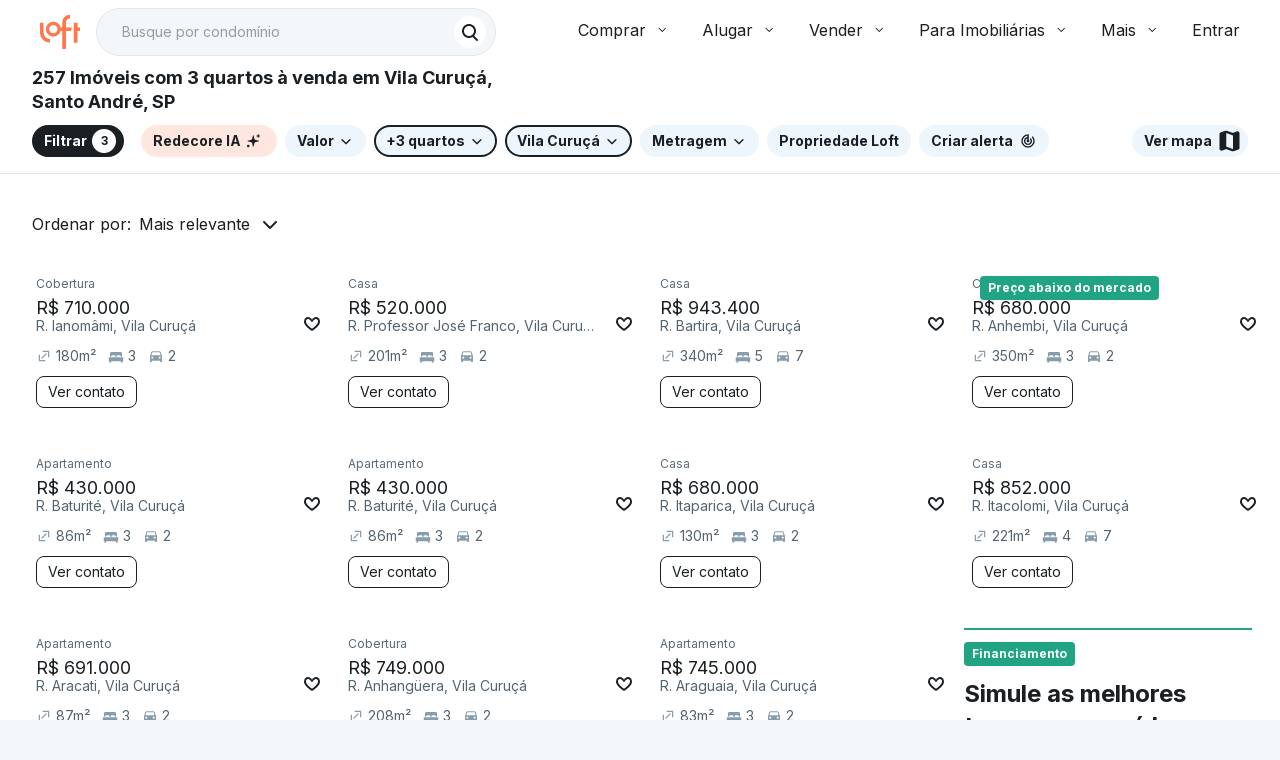

--- FILE ---
content_type: text/html;charset=utf-8
request_url: https://pageview-notify.rdstation.com.br/send
body_size: -71
content:
83ccead8-c3ff-48d1-b196-52c44bd6143e

--- FILE ---
content_type: text/javascript; charset=utf-8
request_url: https://content.loft.com.br/sales/_next/static/chunks/158-e7a298b8f9936064.js
body_size: 4349
content:
(self.webpackChunk_N_E=self.webpackChunk_N_E||[]).push([[158],{12818:function(e,n,t){"use strict";t.d(n,{h:function(){return f}});var r=t(95610),o=t(46393),i=t(4722),a=t(81142),c=t(96978),u=t(14269),d={primary:{backgroundColor:u.color.brand.primary.main,"&:hover":{backgroundColor:u.color.brand.primary.dark},"&-disabled":{backgroundColor:u.color.brand.primary.main+" !important"}},"primary-transparent":{backgroundColor:"transparent",border:"1px solid "+u.color.text.primary},secondary:{backgroundColor:u.color.brand.secondary.main,"&:hover":{backgroundColor:u.color.brand.secondary.dark},"&-disabled":{backgroundColor:u.color.brand.secondary.main+" !important"}},"secondary-transparent":{backgroundColor:"transparent",border:"1px solid "+u.color.base.neutral[200],"&:hover":{backgroundColor:u.color.base.neutral[200]}}},l=(0,c.Z)((function(){return{root:{padding:0,color:u.color.text.inverted,boxShadow:"none",borderRadius:u.shape.border.radius.base,"&.Mui-disabled":{color:u.color.text.inverted,opacity:u.shape.opacity["04"]}}}}),{name:"CopanIconButton",index:1}),s=(0,c.Z)((function(){return(0,r.__assign)((0,r.__assign)({},d),{small:{minHeight:"32px",height:"32px",width:"32px"},medium:{height:"48px",width:"48px"},large:{height:"56px",width:"56px"},rounded:{borderRadius:u.shape.border.radius.circle}})}),{name:"CopanIconButton",index:1}),f=(0,o.forwardRef)((function(e,n){var t=e.children,c=e.color,u=void 0===c?"primary":c,d=e.classes,f=void 0===d?{}:d,p=e.className,v=void 0===p?"":p,m=e.disabled,h=void 0!==m&&m,b=e.size,y=void 0===b?"small":b,g=e.transparent,E=void 0!==g&&g,k=e.rounded,x=void 0!==k&&k,w=(0,r.__rest)(e,["children","color","classes","className","disabled","size","transparent","rounded"]),Z=l({}),C=s({}),R=u+(E?"-transparent":""),T=(0,r.__assign)({classes:(0,r.__assign)((0,r.__assign)({},Z),f),className:(0,i.Z)(C[R],C[y],x&&C.rounded,h&&C[R]+"-disabled",v),disabled:h},w);return o.createElement(a.Z,(0,r.__assign)({ref:n},T),t)}));f.displayName="CopanIconButton"},274:function(e,n,t){"use strict";t.d(n,{Z:function(){return _}});var r=t(24762),o=t(32341),i=t(46393),a=t(5104),c=t(66370),u=t(4558),d=t(53849),l=t(42245),s=t(19808),f=t(99519),p=t(75338),v=t(67369);function m(e,n){for(var t=0;t<n.length;t++){var r=n[t];r.enumerable=r.enumerable||!1,r.configurable=!0,"value"in r&&(r.writable=!0),Object.defineProperty(e,r.key,r)}}var h=t(86558),b=t(28672),y=t(21531);function g(e,n){n?e.setAttribute("aria-hidden","true"):e.removeAttribute("aria-hidden")}function E(e){return parseInt(window.getComputedStyle(e)["padding-right"],10)||0}function k(e,n,t){var r=arguments.length>3&&void 0!==arguments[3]?arguments[3]:[],o=arguments.length>4?arguments[4]:void 0,i=[n,t].concat((0,h.Z)(r)),a=["TEMPLATE","SCRIPT","STYLE"];[].forEach.call(e.children,(function(e){1===e.nodeType&&-1===i.indexOf(e)&&-1===a.indexOf(e.tagName)&&g(e,o)}))}function x(e,n){var t=-1;return e.some((function(e,r){return!!n(e)&&(t=r,!0)})),t}function w(e,n){var t,r=[],o=[],i=e.container;if(!n.disableScrollLock){if(function(e){var n=(0,d.Z)(e);return n.body===e?(0,y.Z)(n).innerWidth>n.documentElement.clientWidth:e.scrollHeight>e.clientHeight}(i)){var a=(0,b.Z)();r.push({value:i.style.paddingRight,key:"padding-right",el:i}),i.style["padding-right"]="".concat(E(i)+a,"px"),t=(0,d.Z)(i).querySelectorAll(".mui-fixed"),[].forEach.call(t,(function(e){o.push(e.style.paddingRight),e.style.paddingRight="".concat(E(e)+a,"px")}))}var c=i.parentElement,u="HTML"===c.nodeName&&"scroll"===window.getComputedStyle(c)["overflow-y"]?c:i;r.push({value:u.style.overflow,key:"overflow",el:u}),u.style.overflow="hidden"}return function(){t&&[].forEach.call(t,(function(e,n){o[n]?e.style.paddingRight=o[n]:e.style.removeProperty("padding-right")})),r.forEach((function(e){var n=e.value,t=e.el,r=e.key;n?t.style.setProperty(r,n):t.style.removeProperty(r)}))}}var Z=function(){function e(){!function(e,n){if(!(e instanceof n))throw new TypeError("Cannot call a class as a function")}(this,e),this.modals=[],this.containers=[]}var n,t,r;return n=e,(t=[{key:"add",value:function(e,n){var t=this.modals.indexOf(e);if(-1!==t)return t;t=this.modals.length,this.modals.push(e),e.modalRef&&g(e.modalRef,!1);var r=function(e){var n=[];return[].forEach.call(e.children,(function(e){e.getAttribute&&"true"===e.getAttribute("aria-hidden")&&n.push(e)})),n}(n);k(n,e.mountNode,e.modalRef,r,!0);var o=x(this.containers,(function(e){return e.container===n}));return-1!==o?(this.containers[o].modals.push(e),t):(this.containers.push({modals:[e],container:n,restore:null,hiddenSiblingNodes:r}),t)}},{key:"mount",value:function(e,n){var t=x(this.containers,(function(n){return-1!==n.modals.indexOf(e)})),r=this.containers[t];r.restore||(r.restore=w(r,n))}},{key:"remove",value:function(e){var n=this.modals.indexOf(e);if(-1===n)return n;var t=x(this.containers,(function(n){return-1!==n.modals.indexOf(e)})),r=this.containers[t];if(r.modals.splice(r.modals.indexOf(e),1),this.modals.splice(n,1),0===r.modals.length)r.restore&&r.restore(),e.modalRef&&g(e.modalRef,!0),k(r.container,e.mountNode,e.modalRef,r.hiddenSiblingNodes,!1),this.containers.splice(t,1);else{var o=r.modals[r.modals.length-1];o.modalRef&&g(o.modalRef,!1)}return n}},{key:"isTopModal",value:function(e){return this.modals.length>0&&this.modals[this.modals.length-1]===e}}])&&m(n.prototype,t),r&&m(n,r),Object.defineProperty(n,"prototype",{writable:!1}),e}();var C=function(e){var n=e.children,t=e.disableAutoFocus,r=void 0!==t&&t,o=e.disableEnforceFocus,c=void 0!==o&&o,u=e.disableRestoreFocus,l=void 0!==u&&u,s=e.getDoc,p=e.isEnabled,v=e.open,m=i.useRef(),h=i.useRef(null),b=i.useRef(null),y=i.useRef(),g=i.useRef(null),E=i.useCallback((function(e){g.current=a.findDOMNode(e)}),[]),k=(0,f.Z)(n.ref,E),x=i.useRef();return i.useEffect((function(){x.current=v}),[v]),!x.current&&v&&"undefined"!==typeof window&&(y.current=s().activeElement),i.useEffect((function(){if(v){var e=(0,d.Z)(g.current);r||!g.current||g.current.contains(e.activeElement)||(g.current.hasAttribute("tabIndex")||g.current.setAttribute("tabIndex",-1),g.current.focus());var n=function(){null!==g.current&&(e.hasFocus()&&!c&&p()&&!m.current?g.current&&!g.current.contains(e.activeElement)&&g.current.focus():m.current=!1)},t=function(n){!c&&p()&&9===n.keyCode&&e.activeElement===g.current&&(m.current=!0,n.shiftKey?b.current.focus():h.current.focus())};e.addEventListener("focus",n,!0),e.addEventListener("keydown",t,!0);var o=setInterval((function(){n()}),50);return function(){clearInterval(o),e.removeEventListener("focus",n,!0),e.removeEventListener("keydown",t,!0),l||(y.current&&y.current.focus&&y.current.focus(),y.current=null)}}}),[r,c,l,p,v]),i.createElement(i.Fragment,null,i.createElement("div",{tabIndex:0,ref:h,"data-test":"sentinelStart"}),i.cloneElement(n,{ref:k}),i.createElement("div",{tabIndex:0,ref:b,"data-test":"sentinelEnd"}))},R={root:{zIndex:-1,position:"fixed",right:0,bottom:0,top:0,left:0,backgroundColor:"rgba(0, 0, 0, 0.5)",WebkitTapHighlightColor:"transparent"},invisible:{backgroundColor:"transparent"}},T=i.forwardRef((function(e,n){var t=e.invisible,a=void 0!==t&&t,c=e.open,u=(0,r.Z)(e,["invisible","open"]);return c?i.createElement("div",(0,o.Z)({"aria-hidden":!0,ref:n},u,{style:(0,o.Z)({},R.root,a?R.invisible:{},u.style)})):null}));var I=new Z,_=i.forwardRef((function(e,n){var t=(0,c.Z)(),m=(0,u.Z)({name:"MuiModal",props:(0,o.Z)({},e),theme:t}),h=m.BackdropComponent,b=void 0===h?T:h,y=m.BackdropProps,E=m.children,k=m.closeAfterTransition,x=void 0!==k&&k,w=m.container,Z=m.disableAutoFocus,R=void 0!==Z&&Z,_=m.disableBackdropClick,N=void 0!==_&&_,P=m.disableEnforceFocus,A=void 0!==P&&P,S=m.disableEscapeKeyDown,F=void 0!==S&&S,M=m.disablePortal,B=void 0!==M&&M,O=m.disableRestoreFocus,D=void 0!==O&&O,L=m.disableScrollLock,K=void 0!==L&&L,W=m.hideBackdrop,z=void 0!==W&&W,H=m.keepMounted,V=void 0!==H&&H,j=m.manager,q=void 0===j?I:j,Y=m.onBackdropClick,G=m.onClose,J=m.onEscapeKeyDown,Q=m.onRendered,U=m.open,X=(0,r.Z)(m,["BackdropComponent","BackdropProps","children","closeAfterTransition","container","disableAutoFocus","disableBackdropClick","disableEnforceFocus","disableEscapeKeyDown","disablePortal","disableRestoreFocus","disableScrollLock","hideBackdrop","keepMounted","manager","onBackdropClick","onClose","onEscapeKeyDown","onRendered","open"]),$=i.useState(!0),ee=$[0],ne=$[1],te=i.useRef({}),re=i.useRef(null),oe=i.useRef(null),ie=(0,f.Z)(oe,n),ae=function(e){return!!e.children&&e.children.props.hasOwnProperty("in")}(m),ce=function(){return(0,d.Z)(re.current)},ue=function(){return te.current.modalRef=oe.current,te.current.mountNode=re.current,te.current},de=function(){q.mount(ue(),{disableScrollLock:K}),oe.current.scrollTop=0},le=(0,p.Z)((function(){var e=function(e){return e="function"===typeof e?e():e,a.findDOMNode(e)}(w)||ce().body;q.add(ue(),e),oe.current&&de()})),se=i.useCallback((function(){return q.isTopModal(ue())}),[q]),fe=(0,p.Z)((function(e){re.current=e,e&&(Q&&Q(),U&&se()?de():g(oe.current,!0))})),pe=i.useCallback((function(){q.remove(ue())}),[q]);if(i.useEffect((function(){return function(){pe()}}),[pe]),i.useEffect((function(){U?le():ae&&x||pe()}),[U,pe,ae,x,le]),!V&&!U&&(!ae||ee))return null;var ve=function(e){return{root:{position:"fixed",zIndex:e.zIndex.modal,right:0,bottom:0,top:0,left:0},hidden:{visibility:"hidden"}}}(t||{zIndex:v.Z}),me={};return void 0===E.props.tabIndex&&(me.tabIndex=E.props.tabIndex||"-1"),ae&&(me.onEnter=(0,s.Z)((function(){ne(!1)}),E.props.onEnter),me.onExited=(0,s.Z)((function(){ne(!0),x&&pe()}),E.props.onExited)),i.createElement(l.Z,{ref:fe,container:w,disablePortal:B},i.createElement("div",(0,o.Z)({ref:ie,onKeyDown:function(e){"Escape"===e.key&&se()&&(J&&J(e),F||(e.stopPropagation(),G&&G(e,"escapeKeyDown")))},role:"presentation"},X,{style:(0,o.Z)({},ve.root,!U&&ee?ve.hidden:{},X.style)}),z?null:i.createElement(b,(0,o.Z)({open:U,onClick:function(e){e.target===e.currentTarget&&(Y&&Y(e),!N&&G&&G(e,"backdropClick"))}},y)),i.createElement(C,{disableEnforceFocus:A,disableAutoFocus:R,disableRestoreFocus:D,getDoc:ce,isEnabled:se,open:U},i.cloneElement(E,me))))}))},42245:function(e,n,t){"use strict";var r=t(46393),o=t(5104),i=t(83142),a=t(99519);var c="undefined"!==typeof window?r.useLayoutEffect:r.useEffect,u=r.forwardRef((function(e,n){var t=e.children,u=e.container,d=e.disablePortal,l=void 0!==d&&d,s=e.onRendered,f=r.useState(null),p=f[0],v=f[1],m=(0,a.Z)(r.isValidElement(t)?t.ref:null,n);return c((function(){l||v(function(e){return e="function"===typeof e?e():e,o.findDOMNode(e)}(u)||document.body)}),[u,l]),c((function(){if(p&&!l)return(0,i.Z)(n,p),function(){(0,i.Z)(n,null)}}),[n,p,l]),c((function(){s&&(p||l)&&s()}),[s,p,l]),l?r.isValidElement(t)?r.cloneElement(t,{ref:m}):t:p?o.createPortal(t,p):p}));n.Z=u},36631:function(e,n,t){"use strict";function r(e){var n,t=arguments.length>1&&void 0!==arguments[1]?arguments[1]:166;function r(){for(var r=arguments.length,o=new Array(r),i=0;i<r;i++)o[i]=arguments[i];var a=this,c=function(){e.apply(a,o)};clearTimeout(n),n=setTimeout(c,t)}return r.clear=function(){clearTimeout(n)},r}t.d(n,{Z:function(){return r}})},28672:function(e,n,t){"use strict";function r(){var e=document.createElement("div");e.style.width="99px",e.style.height="99px",e.style.position="absolute",e.style.top="-9999px",e.style.overflow="scroll",document.body.appendChild(e);var n=e.offsetWidth-e.clientWidth;return document.body.removeChild(e),n}t.d(n,{Z:function(){return r}})},21531:function(e,n,t){"use strict";t.d(n,{Z:function(){return o}});var r=t(53849);function o(e){return(0,r.Z)(e).defaultView||window}},53629:function(e,n,t){var r=t(46139),o=t(9939),i=t(60738),a=Math.max,c=Math.min;e.exports=function(e,n,t){var u,d,l,s,f,p,v=0,m=!1,h=!1,b=!0;if("function"!=typeof e)throw new TypeError("Expected a function");function y(n){var t=u,r=d;return u=d=void 0,v=n,s=e.apply(r,t)}function g(e){return v=e,f=setTimeout(k,n),m?y(e):s}function E(e){var t=e-p;return void 0===p||t>=n||t<0||h&&e-v>=l}function k(){var e=o();if(E(e))return x(e);f=setTimeout(k,function(e){var t=n-(e-p);return h?c(t,l-(e-v)):t}(e))}function x(e){return f=void 0,b&&u?y(e):(u=d=void 0,s)}function w(){var e=o(),t=E(e);if(u=arguments,d=this,p=e,t){if(void 0===f)return g(p);if(h)return clearTimeout(f),f=setTimeout(k,n),y(p)}return void 0===f&&(f=setTimeout(k,n)),s}return n=i(n)||0,r(t)&&(m=!!t.leading,l=(h="maxWait"in t)?a(i(t.maxWait)||0,n):l,b="trailing"in t?!!t.trailing:b),w.cancel=function(){void 0!==f&&clearTimeout(f),v=0,u=p=d=f=void 0},w.flush=function(){return void 0===f?s:x(o())},w}},9939:function(e,n,t){var r=t(29226);e.exports=function(){return r.Date.now()}}}]);

--- FILE ---
content_type: text/javascript; charset=utf-8
request_url: https://content.loft.com.br/sales/_next/static/chunks/6179-2865833c1bf2a72b.js
body_size: 33814
content:
"use strict";(self.webpackChunk_N_E=self.webpackChunk_N_E||[]).push([[6179],{22094:function(e,a,t){t.d(a,{Z:function(){return D}});var i=t(46393),n=t(55625),o=t(80329),l=t(4722),r=t(89539),u=t(39612),h=t(78801),c=t(96978),d="#25D366",g=(0,c.Z)({button:{backgroundColor:d,borderColor:d,padding:h.spacing.inner.base,"&:hover, &:focus":{backgroundColor:d}}}),s=function(e){var a=e.number,t="5540202208",n=g();return i.createElement(u.a,{title:"Bot\xe3o de contato via WhatsApp",className:n.button,onClick:function(){window.open("https://api.whatsapp.com/send/?phone=".concat(a||t),"_blank")}},i.createElement(r.u,{size:"lg"}))},m=t(36210),p=(0,c.Z)({root:{backgroundColor:h.color.background.primary,paddingBottom:h.spacing.layout.base05,overflowX:"hidden"}},{name:"CopanFooter",index:1}),S=t(32464),v=t(70202),C=t(19436),P=t(40231),b=t(57104),f=(0,c.Z)((function(){var e;return{icons:(e={display:"flex",justifyContent:"center",marginTop:h.spacing.layout.base04},(0,b.Z)(e,"@media (min-width: ".concat(h.layout.sm.breakpoint.min,")"),{justifyContent:"flex-end !important",paddingTop:"0 !important",marginTop:"0 !important",borde:"2px solid red !important"}),(0,b.Z)(e,"@media (min-width: ".concat(h.layout.xxl.breakpoint.min,")"),{order:2}),e),links:{padding:0,margin:0,"& > li":(0,b.Z)({listStyle:"none",marginBottom:h.spacing.layout.base02},"@media (min-width: ".concat(h.layout.sm.breakpoint.min,")"),{float:"left",marginRight:h.spacing.inner.base08})},companyRights:(0,b.Z)({},"@media (min-width: ".concat(h.layout.xxl.breakpoint.min,")"),{order:3}),politics:(0,b.Z)({},"@media (min-width: ".concat(h.layout.xxl.breakpoint.min,")"),{order:1})}}),{name:"CopanFooter-BottomSide",index:1}),R=t(47839),E=t(46075),M=t(30129),y=t(33328),G=function(e){var a=e.mediaUrls;return i.createElement(y.k,{gap:"base04"},i.createElement("a",{href:a.instagram,target:"_blank",rel:"noreferrer","aria-label":"Instagram"},i.createElement(R.y,{size:"lg"})),i.createElement("a",{href:a.instagram,target:"_blank",rel:"noreferrer","aria-label":"LinkedIn"},i.createElement(E.p,{size:"lg"})),i.createElement("a",{href:a.instagram,target:"_blank",rel:"noreferrer","aria-label":"Facebook"},i.createElement(M.V,{size:"lg"})))};G.displayName="FooterMediaIcons";var x=function(e){var a=e.companyRights,t=void 0===a?"":a,n=e.mediaUrls,o=void 0===n?{}:n,l=e.politics,r=void 0===l?[]:l,u=f();return i.createElement(S.r,{gap:"responsive"},!!r.length&&i.createElement(v.P,{xs:12,md:9,lg:8,className:u.politics},i.createElement("ul",{className:u.links},r.map((function(e){var a=e.label,t=e.href;return i.createElement("li",{key:a},i.createElement(C.r,{href:t,variant:"secondary",quiet:!0},a))})))),i.createElement(v.P,{xs:12,sm:8,md:9,className:u.companyRights},t&&i.createElement(P.Z,null,t)),i.createElement(v.P,{xs:12,sm:4,md:3,lg:4,className:u.icons},i.createElement(G,{mediaUrls:o})))};x.displayName="FooterBottomSide";var L=t(86156),A=t(14269),k=t(30232),N=t(74074),I=t(67302),Z=t(32583),w=t(38975),B=function(){return i.createElement("svg",{height:"43px",viewBox:"0 0 276 94",fill:"none",xmlns:"http://www.w3.org/2000/svg"},i.createElement("g",{clipPath:"url(#clip0_363_55330)"},i.createElement("path",{d:"M253.101 -0.000182782H21.9116C21.0689 -0.000182782 20.2363 -0.000182782 19.3958 0.0045172C18.6923 0.00921719 17.9943 0.0228706 17.284 0.0343621C15.7409 0.0529313 14.2014 0.191756 12.6788 0.449629C11.1585 0.713117 9.68574 1.20987 8.31044 1.92307C6.93681 2.64232 5.6817 3.5769 4.59062 4.69292C3.49381 5.8058 2.57953 7.09213 1.88295 8.50247C1.18444 9.90999 0.700094 11.4183 0.446636 12.9753C0.190767 14.5303 0.0530824 16.1032 0.0348162 17.6799C0.0134898 18.4004 0.0112377 19.1233 0 19.8439V74.1623C0.0112377 74.892 0.0134898 75.5988 0.0348162 76.3287C0.053088 77.9054 0.190773 79.4783 0.446636 81.0332C0.699394 82.5911 1.18377 84.1002 1.88295 85.5083C2.57922 86.9141 3.49362 88.1952 4.59062 89.3019C5.67756 90.4229 6.93349 91.3581 8.31044 92.0718C9.68573 92.7869 11.1583 93.2866 12.6788 93.5542C14.2016 93.81 15.741 93.9489 17.284 93.9697C17.9943 93.9856 18.6923 93.9948 19.3958 93.9948C20.2363 93.9995 21.069 93.9995 21.9116 93.9995H253.101C253.927 93.9995 254.766 93.9995 255.592 93.9948C256.292 93.9948 257.01 93.9856 257.71 93.9697C259.251 93.95 260.787 93.8111 262.307 93.5542C263.832 93.2848 265.31 92.7852 266.692 92.0718C268.068 91.3577 269.322 90.4225 270.408 89.3019C271.503 88.1908 272.419 86.9107 273.124 85.5083C273.818 84.0992 274.298 82.5902 274.547 81.0332C274.803 79.4781 274.945 77.9055 274.973 76.3287C274.982 75.5988 274.982 74.892 274.982 74.1623C275 73.3085 275 72.4595 275 71.5919V22.4096C275 21.5491 275 20.6954 274.982 19.8439C274.982 19.1233 274.982 18.4004 274.973 17.6798C274.945 16.103 274.803 14.5304 274.547 12.9752C274.297 11.4191 273.817 9.91092 273.124 8.50237C271.705 5.67551 269.456 3.37447 266.692 1.92286C265.31 1.2114 263.832 0.71478 262.307 0.449418C260.787 0.190408 259.251 0.0515353 257.71 0.0340331C257.01 0.0225651 256.292 0.00879419 255.592 0.0042117C254.766 -0.000488281 253.927 -0.000488281 253.101 -0.000488281V-0.000182782Z",fill:"#A6A6A6"}),i.createElement("path",{d:"M19.4071 91.9436C18.707 91.9436 18.0237 91.9344 17.329 91.9185C15.8899 91.8993 14.4541 91.7712 13.0335 91.5352C11.7089 91.3019 10.4257 90.8679 9.22617 90.2476C8.03769 89.6324 6.9537 88.8258 6.01573 87.8586C5.06418 86.9028 4.27197 85.7942 3.67049 84.5768C3.06239 83.3515 2.64155 82.0381 2.42263 80.6824C2.18621 79.2257 2.05829 77.7527 2.03999 76.2762C2.02542 75.7806 2.00635 74.1304 2.00635 74.1304V19.8443C2.00635 19.8443 2.02666 18.2195 2.04011 17.7421C2.05763 16.2679 2.1848 14.7972 2.42051 13.3428C2.63984 11.9834 3.06101 10.6662 3.66944 9.43685C4.2687 8.22029 5.05651 7.1109 6.00233 6.15168C6.94709 5.18335 8.03454 4.37256 9.22505 3.74888C10.4218 3.13056 11.7026 2.69967 13.0245 2.47063C14.4498 2.23226 15.8906 2.10339 17.3347 2.08509L19.4083 2.0564H255.581L257.679 2.08624C259.11 2.10363 260.538 2.23135 261.95 2.46833C263.285 2.70024 264.579 3.13414 265.79 3.75577C268.175 5.01265 270.115 7.00116 271.34 9.44259C271.938 10.6634 272.353 11.9699 272.57 13.3175C272.808 14.7839 272.942 16.2662 272.969 17.7525C272.976 18.418 272.976 19.1328 272.976 19.8443C272.994 20.7255 272.994 21.5643 272.994 22.41V71.5922C272.994 72.4459 272.994 73.279 272.976 74.1189C272.976 74.8831 272.976 75.5832 272.967 76.3037C272.94 77.7635 272.809 79.2192 272.574 80.6594C272.36 82.0249 271.941 83.3485 271.333 84.5839C270.727 85.7881 269.94 86.887 268.999 87.8403C268.06 88.8127 266.974 89.624 265.783 90.2432C264.576 90.8682 263.284 91.3038 261.95 91.5352C260.529 91.7724 259.094 91.9005 257.654 91.9185C256.981 91.9344 256.276 91.9436 255.592 91.9436L253.101 91.9483L19.4071 91.9436Z",fill:"black"}),i.createElement("path",{d:"M56.948 46.6738C56.9728 44.7548 57.4825 42.8733 58.4298 41.2042C59.3771 39.5352 60.7312 38.1328 62.366 37.1277C61.3274 35.6444 59.9573 34.4237 58.3644 33.5626C56.7715 32.7014 54.9998 32.2236 53.1899 32.167C49.3291 31.7617 45.5863 34.4772 43.6189 34.4772C41.6134 34.4772 38.5843 32.2072 35.3225 32.2743C33.2127 32.3425 31.1565 32.956 29.3542 34.0551C27.552 35.1542 26.0652 36.7014 25.0387 38.546C20.5922 46.2444 23.9089 57.5585 28.1683 63.7813C30.2994 66.8285 32.7899 70.2322 36.0488 70.1115C39.2378 69.9792 40.4289 68.078 44.2783 68.078C48.092 68.078 49.2094 70.1115 52.5344 70.0347C55.9564 69.9792 58.1124 66.9741 60.1687 63.8981C61.6998 61.7269 62.8781 59.3272 63.6597 56.788C61.6716 55.9472 59.9751 54.5397 58.7816 52.7411C57.588 50.9425 56.9504 48.8324 56.948 46.6738V46.6738Z",fill:"white"}),i.createElement("path",{d:"M50.6683 28.0744C52.5341 25.8346 53.4533 22.9557 53.2307 20.0491C50.3802 20.3485 47.7471 21.7108 45.8561 23.8647C44.9316 24.9169 44.2234 26.1411 43.7722 27.4671C43.3211 28.7932 43.1356 30.1952 43.2266 31.5929C44.6524 31.6076 46.0629 31.2986 47.3519 30.6891C48.641 30.0797 49.7749 29.1856 50.6683 28.0744Z",fill:"white"}),i.createElement("path",{d:"M97.2584 62.3975H86.3757L83.7623 70.1144H79.1528L89.4607 41.564H94.2498L104.558 70.1144H99.8696L97.2584 62.3975ZM87.5028 58.8366H96.1291L91.8767 46.3127H91.7577L87.5028 58.8366Z",fill:"white"}),i.createElement("path",{d:"M126.819 59.7079C126.819 66.1765 123.356 70.3324 118.132 70.3324C116.808 70.4016 115.492 70.0967 114.334 69.4527C113.176 68.8086 112.222 67.8514 111.582 66.6906H111.484V77.0007H107.211V49.299H111.347V52.7612H111.425C112.094 51.6059 113.064 50.6537 114.231 50.0057C115.398 49.3577 116.719 49.0382 118.053 49.0812C123.336 49.0813 126.819 53.2574 126.819 59.7079ZM122.427 59.7079C122.427 55.4937 120.249 52.723 116.926 52.723C113.662 52.723 111.466 55.552 111.466 59.7079C111.466 63.902 113.662 66.7108 116.926 66.7108C120.249 66.7108 122.427 63.9604 122.427 59.7079Z",fill:"white"}),i.createElement("path",{d:"M149.729 59.7079C149.729 66.1764 146.267 70.3324 141.042 70.3324C139.718 70.4016 138.402 70.0967 137.244 69.4526C136.086 68.8086 135.132 67.8513 134.493 66.6906H134.394V77.0007H130.121V49.299H134.257V52.7612H134.335C135.004 51.6059 135.974 50.6537 137.141 50.0057C138.308 49.3577 139.629 49.0382 140.963 49.0812C146.246 49.0812 149.729 53.2574 149.729 59.7079ZM145.337 59.7079C145.337 55.4936 143.159 52.723 139.836 52.723C136.572 52.723 134.376 55.552 134.376 59.7079C134.376 63.902 136.572 66.7108 139.836 66.7108C143.159 66.7108 145.337 63.9604 145.337 59.7079H145.337Z",fill:"white"}),i.createElement("path",{d:"M164.87 62.16C165.187 64.9913 167.937 66.8502 171.696 66.8502C175.297 66.8502 177.888 64.9912 177.888 62.4383C177.888 60.2223 176.326 58.8954 172.625 57.986L168.925 57.0947C163.683 55.8284 161.249 53.3766 161.249 49.398C161.249 44.4719 165.542 41.0884 171.638 41.0884C177.67 41.0884 181.806 44.4719 181.945 49.398H177.632C177.374 46.5488 175.019 44.829 171.577 44.829C168.135 44.829 165.78 46.569 165.78 49.1016C165.78 51.1201 167.284 52.3078 170.964 53.2171L174.109 53.9894C179.967 55.3747 182.401 57.7278 182.401 61.9039C182.401 67.2453 178.146 70.5907 171.379 70.5907C165.048 70.5907 160.773 67.3239 160.497 62.1598L164.87 62.16Z",fill:"white"}),i.createElement("path",{d:"M191.623 44.3728V49.2988H195.581V52.6824H191.623V64.1578C191.623 65.9405 192.415 66.7713 194.155 66.7713C194.625 66.7631 195.094 66.7301 195.561 66.6724V70.0358C194.778 70.1819 193.983 70.2481 193.188 70.2333C188.973 70.2333 187.33 68.6504 187.33 64.6135V52.6824H184.303V49.2988H187.33V44.3728H191.623Z",fill:"white"}),i.createElement("path",{d:"M197.873 59.7081C197.873 53.1587 201.73 49.0432 207.745 49.0432C213.781 49.0432 217.62 53.1586 217.62 59.7081C217.62 66.2754 213.801 70.3729 207.745 70.3729C201.692 70.3729 197.873 66.2754 197.873 59.7081ZM213.266 59.7081C213.266 55.2154 211.207 52.5637 207.745 52.5637C204.283 52.5637 202.227 55.2356 202.227 59.7081C202.227 64.2187 204.283 66.8502 207.745 66.8502C211.207 66.8502 213.266 64.2187 213.266 59.7081H213.266Z",fill:"white"}),i.createElement("path",{d:"M221.143 49.2993H225.218V52.8423H225.317C225.593 51.7357 226.241 50.7578 227.153 50.073C228.065 49.3881 229.184 49.038 230.324 49.0815C230.816 49.0798 231.307 49.1333 231.788 49.2409V53.2374C231.166 53.0475 230.518 52.9603 229.868 52.9792C229.247 52.9541 228.629 53.0635 228.054 53.3001C227.48 53.5366 226.963 53.8946 226.54 54.3496C226.117 54.8046 225.798 55.3457 225.604 55.9358C225.41 56.5259 225.345 57.1511 225.416 57.7683V70.1149H221.143L221.143 49.2993Z",fill:"white"}),i.createElement("path",{d:"M251.488 64.001C250.913 67.7797 247.233 70.3729 242.525 70.3729C236.469 70.3729 232.711 66.3158 232.711 59.8069C232.711 53.2777 236.49 49.0432 242.345 49.0432C248.104 49.0432 251.726 52.9993 251.726 59.3107V60.7746H237.024V61.0328C236.956 61.7988 237.052 62.5706 237.305 63.2967C237.559 64.0229 237.964 64.6868 238.493 65.2445C239.023 65.8021 239.665 66.2407 240.377 66.5311C241.089 66.8215 241.855 66.957 242.624 66.9287C243.633 67.0233 244.647 66.7895 245.513 66.262C246.379 65.7345 247.051 64.9415 247.431 64.0009L251.488 64.001ZM237.044 57.7884H247.451C247.489 57.0996 247.385 56.4103 247.144 55.7638C246.903 55.1172 246.532 54.5274 246.052 54.0313C245.573 53.5353 244.996 53.1436 244.358 52.881C243.72 52.6184 243.035 52.4905 242.345 52.5054C241.649 52.5012 240.96 52.6349 240.316 52.8987C239.672 53.1625 239.087 53.5512 238.594 54.0424C238.101 54.5335 237.71 55.1175 237.444 55.7604C237.178 56.4034 237.042 57.0926 237.044 57.7884V57.7884Z",fill:"white"}),i.createElement("path",{d:"M82.0112 33.7918V20.0735H87.5255C90.103 20.0735 91.6523 21.3847 91.6523 23.4952C91.6529 24.1885 91.4138 24.8607 90.9756 25.398C90.5373 25.9352 89.9269 26.3045 89.2476 26.4432V26.6049C90.0904 26.6447 90.8846 27.0115 91.4614 27.6273C92.0382 28.2431 92.3523 29.0595 92.3371 29.9031C92.3371 32.3179 90.579 33.7919 87.649 33.7919L82.0112 33.7918ZM84.142 25.8818H86.6701C88.5538 25.8818 89.5328 25.188 89.5328 23.8858C89.5328 22.6206 88.61 21.8797 87.0316 21.8797H84.142V25.8818ZM87.2224 31.9855C89.1422 31.9855 90.1592 31.2052 90.1592 29.7515C90.1592 28.3156 89.1039 27.5646 87.0989 27.5646H84.142V31.9855H87.2224Z",fill:"white"}),i.createElement("path",{d:"M94.5264 30.8638C94.5264 29.0003 95.9139 27.9259 98.3769 27.7732L101.181 27.6116V26.718C101.181 25.6246 100.458 25.0071 99.0617 25.0071C97.9212 25.0071 97.1309 25.4259 96.9041 26.1578H94.926C95.1348 24.3796 96.8075 23.239 99.156 23.239C101.752 23.239 103.215 24.5311 103.215 26.718V33.7916H101.249V32.3367H101.087C100.759 32.8586 100.298 33.284 99.7518 33.5696C99.2054 33.8552 98.5931 33.9906 97.9773 33.9622C97.5427 34.0074 97.1034 33.961 96.6878 33.8261C96.2722 33.6911 95.8895 33.4706 95.5644 33.1786C95.2393 32.8867 94.9789 32.5299 94.8001 32.1312C94.6213 31.7325 94.5281 31.3008 94.5264 30.8638V30.8638ZM101.181 29.9792V29.1137L98.6531 29.2753C97.2274 29.3707 96.5807 29.8557 96.5807 30.7684C96.5807 31.7001 97.389 32.2424 98.5005 32.2424C98.8262 32.2753 99.1551 32.2424 99.4678 32.1457C99.7805 32.0489 100.071 31.8902 100.321 31.6791C100.571 31.4679 100.776 31.2086 100.924 30.9166C101.072 30.6245 101.159 30.3058 101.181 29.9792V29.9792Z",fill:"white"}),i.createElement("path",{d:"M106.149 20.3779C106.134 20.1133 106.198 19.85 106.333 19.6222C106.469 19.3944 106.67 19.2126 106.91 19.1003C107.15 18.9879 107.418 18.9503 107.68 18.9923C107.942 19.0342 108.185 19.1538 108.378 19.3355C108.571 19.5172 108.705 19.7527 108.763 20.0114C108.82 20.2702 108.799 20.5403 108.701 20.7867C108.604 21.0332 108.434 21.2447 108.215 21.3937C107.996 21.5428 107.737 21.6227 107.472 21.6229C107.302 21.6315 107.133 21.6058 106.974 21.5473C106.814 21.4888 106.669 21.3987 106.545 21.2824C106.422 21.1661 106.323 21.026 106.255 20.8706C106.187 20.7151 106.151 20.5476 106.149 20.3779V20.3779ZM106.452 23.4393H108.489V33.7921H106.452L106.452 23.4393Z",fill:"white"}),i.createElement("path",{d:"M115.5 30.1224L113.237 33.7922H110.994L114.427 28.6394L110.965 23.4395H113.352L115.577 27.0902H115.738L117.943 23.4395H120.215L116.802 28.5541L120.253 33.7922H117.907L115.653 30.1224H115.5Z",fill:"white"}),i.createElement("path",{d:"M122.055 30.8638C122.055 29.0003 123.443 27.9259 125.906 27.7732L128.71 27.6116V26.718C128.71 25.6246 127.987 25.0071 126.591 25.0071C125.45 25.0071 124.66 25.4259 124.433 26.1578H122.455C122.664 24.3796 124.336 23.239 126.685 23.239C129.28 23.239 130.744 24.5311 130.744 26.718V33.7916H128.777V32.3367H128.616C128.288 32.8586 127.827 33.284 127.281 33.5696C126.734 33.8552 126.122 33.9906 125.506 33.9622C125.071 34.0074 124.632 33.961 124.217 33.8261C123.801 33.6911 123.418 33.4706 123.093 33.1786C122.768 32.8867 122.508 32.5299 122.329 32.1312C122.15 31.7325 122.057 31.3008 122.055 30.8638V30.8638ZM128.71 29.9792V29.1137L126.182 29.2753C124.756 29.3707 124.11 29.8557 124.11 30.7684C124.11 31.7001 124.918 32.2424 126.029 32.2424C126.355 32.2753 126.684 32.2424 126.997 32.1457C127.309 32.0489 127.599 31.8902 127.849 31.6791C128.1 31.4679 128.305 31.2086 128.452 30.9166C128.6 30.6245 128.688 30.3058 128.71 29.9792V29.9792Z",fill:"white"}),i.createElement("path",{d:"M133.944 23.4393H135.911V25.0267H136.064C136.284 24.4757 136.673 24.0086 137.175 23.6925C137.678 23.3765 138.267 23.2277 138.859 23.2676C139.165 23.2635 139.471 23.2921 139.771 23.3529V25.3692C139.396 25.2891 139.014 25.2477 138.63 25.2457C138.293 25.2155 137.954 25.256 137.633 25.3648C137.313 25.4736 137.019 25.6482 136.77 25.8775C136.521 26.1067 136.323 26.3854 136.188 26.6958C136.053 27.0061 135.985 27.3412 135.988 27.6796V33.7922H133.944L133.944 23.4393Z",fill:"white"}),i.createElement("path",{d:"M147.644 23.4388H149.612V25.0834H149.765C150.024 24.4927 150.461 23.9976 151.014 23.6669C151.568 23.3363 152.211 23.1867 152.854 23.239C153.358 23.2011 153.864 23.277 154.334 23.4612C154.805 23.6453 155.227 23.933 155.572 24.3028C155.916 24.6726 156.172 25.115 156.322 25.5975C156.472 26.0799 156.512 26.5898 156.438 27.0895V33.7914H154.394V27.6026C154.394 25.9389 153.671 25.1115 152.16 25.1115C151.818 25.0956 151.477 25.1538 151.16 25.2821C150.842 25.4105 150.556 25.606 150.322 25.8552C150.087 26.1043 149.909 26.4014 149.799 26.7258C149.69 27.0503 149.652 27.3946 149.688 27.735V33.7916H147.644L147.644 23.4388Z",fill:"white"}),i.createElement("path",{d:"M159.009 30.8638C159.009 29.0003 160.397 27.9259 162.86 27.7732L165.664 27.6116V26.718C165.664 25.6246 164.941 25.0071 163.545 25.0071C162.404 25.0071 161.614 25.4259 161.387 26.1578H159.409C159.618 24.3796 161.29 23.239 163.639 23.239C166.234 23.239 167.698 24.5311 167.698 26.718V33.7916H165.732V32.3367H165.57C165.242 32.8586 164.781 33.284 164.235 33.5696C163.688 33.8552 163.076 33.9906 162.46 33.9622C162.026 34.0074 161.586 33.961 161.171 33.8261C160.755 33.6911 160.372 33.4706 160.047 33.1786C159.722 32.8867 159.462 32.5299 159.283 32.1312C159.104 31.7325 159.011 31.3008 159.009 30.8638V30.8638ZM165.664 29.9792V29.1137L163.136 29.2753C161.71 29.3707 161.064 29.8557 161.064 30.7684C161.064 31.7001 161.872 32.2424 162.983 32.2424C163.309 32.2753 163.638 32.2425 163.951 32.1457C164.263 32.0489 164.553 31.8902 164.804 31.6791C165.054 31.4679 165.259 31.2086 165.407 30.9166C165.554 30.6245 165.642 30.3058 165.664 29.9792H165.664Z",fill:"white"})),i.createElement("defs",null,i.createElement("clipPath",{id:"clip0_363_55330"},i.createElement("rect",{width:"275.122",height:"94",fill:"white"}))))},T=function(){return i.createElement("svg",{height:"43px",viewBox:"0 0 321 94",fill:"none",xmlns:"http://www.w3.org/2000/svg"},i.createElement("path",{fillRule:"evenodd",clipRule:"evenodd",d:"M308.144 94H11.8562C5.32176 94 0 88.7022 0 82.25V11.75C0 5.27431 5.32176 0 11.8562 0H308.144C314.672 0 320 5.27431 320 11.75V82.25C320 88.7022 314.672 94 308.144 94Z",fill:"black"}),i.createElement("path",{fillRule:"evenodd",clipRule:"evenodd",d:"M308.144 1.88117C313.624 1.88117 318.11 6.31746 318.11 11.75V82.25C318.11 87.6825 313.654 92.1188 308.144 92.1188H11.8562C6.37551 92.1188 1.88969 87.6825 1.88969 82.25V11.75C1.88969 6.31746 6.34608 1.88117 11.8562 1.88117C11.8562 1.88117 308.144 1.88117 308.144 1.88117ZM308.144 0H11.8562C5.32176 0 0 5.29776 0 11.75V82.25C0 88.7257 5.32176 94 11.8562 94H308.144C314.672 94 320 88.7257 320 82.25V11.75C320 5.29776 314.672 0 308.144 0Z",fill:"#A6A6A6"}),i.createElement("path",{fillRule:"evenodd",clipRule:"evenodd",d:"M161.327 51.5134C155.746 51.5134 151.223 55.7471 151.223 61.587C151.223 67.3738 155.776 71.6607 161.327 71.6607C166.907 71.6607 171.43 67.3974 171.43 61.587C171.43 55.7471 166.907 51.5134 161.327 51.5134ZM161.327 67.669C158.274 67.669 155.646 65.1417 155.646 61.5634C155.646 57.9319 158.28 55.4578 161.327 55.4578C164.379 55.4578 167.007 57.9319 167.007 61.5634C167.013 65.1654 164.379 67.669 161.327 67.669ZM139.284 51.5134C133.704 51.5134 129.181 55.7471 129.181 61.587C129.181 67.3738 133.733 71.6607 139.284 71.6607C144.864 71.6607 149.387 67.3974 149.387 61.587C149.387 55.7471 144.858 51.5134 139.284 51.5134ZM139.284 67.669C136.231 67.669 133.603 65.1417 133.603 61.5634C133.603 57.9319 136.237 55.4578 139.284 55.4578C142.337 55.4578 144.964 57.9319 144.964 61.5634C144.964 65.1654 142.337 67.669 139.284 67.669ZM113.054 54.5898V58.8531H123.288C122.975 61.2446 122.183 63.0101 120.973 64.2206C119.473 65.7204 117.158 67.3502 113.078 67.3502C106.789 67.3502 101.871 62.272 101.871 55.9833C101.871 49.6947 106.789 44.6165 113.078 44.6165C116.473 44.6165 118.947 45.9569 120.784 47.6693L123.807 44.646C121.256 42.2014 117.861 40.3296 113.102 40.3296C104.475 40.3296 97.2354 47.3564 97.2354 55.9597C97.2354 64.5867 104.469 71.5898 113.102 71.5898C117.761 71.5898 121.256 70.0664 124.02 67.1966C126.836 64.38 127.728 60.4061 127.728 57.1997C127.728 56.2018 127.651 55.3043 127.492 54.5426H113.049C113.054 54.5366 113.054 54.5898 113.054 54.5898ZM220.34 57.9083C219.495 55.6468 216.944 51.4897 211.713 51.4897C206.528 51.4897 202.218 55.57 202.218 61.5634C202.218 67.2203 206.481 71.6371 212.215 71.6371C216.82 71.6371 219.501 68.8205 220.605 67.1671L217.186 64.876C216.053 66.5589 214.476 67.6631 212.238 67.6631C209.977 67.6631 208.394 66.6357 207.343 64.6103L220.812 59.0302C220.812 59.0361 220.34 57.9083 220.34 57.9083ZM206.605 61.2741C206.499 57.3828 209.628 55.4047 211.866 55.4047C213.632 55.4047 215.102 56.2727 215.604 57.5363L206.605 61.2741ZM195.663 71.0348H200.086V41.4397H195.663V71.0348ZM188.4 53.7513H188.241C187.243 52.5644 185.347 51.4897 182.926 51.4897C177.901 51.4897 173.272 55.9125 173.272 61.5929C173.272 67.2498 177.878 71.6194 182.926 71.6194C185.318 71.6194 187.243 70.5388 188.241 69.3283H188.4V70.775C188.4 74.619 186.345 76.6916 183.033 76.6916C180.322 76.6916 178.64 74.743 177.955 73.1133L174.111 74.7194C175.215 77.3766 178.161 80.6656 183.027 80.6656C188.211 80.6656 192.605 77.6128 192.605 70.1668V52.092H188.424V53.7513C188.43 53.7513 188.4 53.7513 188.4 53.7513ZM183.322 67.669C180.269 67.669 177.718 65.1181 177.718 61.5929C177.718 58.0382 180.269 55.4637 183.322 55.4637C186.345 55.4637 188.69 58.0677 188.69 61.5929C188.719 65.1181 186.351 67.669 183.322 67.669ZM241.048 41.4397H230.472V71.0348H234.895V59.8274H241.054C245.949 59.8274 250.761 56.2786 250.761 50.6454C250.761 45.0121 245.967 41.4397 241.048 41.4397ZM241.178 55.694H234.889V45.5377H241.178C244.49 45.5377 246.362 48.2716 246.362 50.6158C246.362 52.9364 244.467 55.694 241.178 55.694ZM268.488 51.4602C265.275 51.4602 261.963 52.8833 260.593 55.9833L264.514 57.6131C265.358 55.9833 266.905 55.4283 268.541 55.4283C270.832 55.4283 273.147 56.7982 273.2 59.2428V59.5558C272.409 59.107 270.673 58.422 268.594 58.422C264.36 58.422 260.067 60.7367 260.067 65.0768C260.067 69.0508 263.539 71.6017 267.407 71.6017C270.377 71.6017 272.013 70.2613 273.034 68.7083H273.194V70.9994H277.457V59.6621C277.457 54.3831 273.536 51.4602 268.488 51.4602ZM267.933 67.669C266.486 67.669 264.461 66.9604 264.461 65.1417C264.461 62.8507 266.988 61.9827 269.143 61.9827C271.092 61.9827 272.013 62.4019 273.17 62.9806C272.851 65.6378 270.608 67.6454 267.933 67.669ZM293.011 52.092L287.932 64.9292H287.773L282.512 52.092H277.752L285.647 70.0369L281.148 80.0102H285.753L297.9 52.092H293.011ZM253.2 71.0348H257.623V41.4397H253.2V71.0348Z",fill:"white"}),i.createElement("path",{fillRule:"evenodd",clipRule:"evenodd",d:"M24.7061 17.8381C24.0211 18.5762 23.6255 19.7041 23.6255 21.1803V73.5386C23.6255 75.0148 24.0211 76.1426 24.7297 76.8512L24.9127 77.0106L54.248 47.6753V47.0199L24.8891 17.6787L24.7061 17.8381Z",fill:"url(#paint0_linear_313_55284)"}),i.createElement("path",{fillRule:"evenodd",clipRule:"evenodd",d:"M64.0085 57.4841L54.2241 47.6998V47.0148L64.0085 37.2305L64.221 37.3604L75.7945 43.9384C79.1071 45.8043 79.1071 48.8866 75.7945 50.7762L64.221 57.3542L64.0085 57.4841Z",fill:"url(#paint1_linear_313_55284)"}),i.createElement("path",{fillRule:"evenodd",clipRule:"evenodd",d:"M64.2208 57.3541L54.2239 47.3572L24.7056 76.8755C25.7862 78.0329 27.5989 78.1628 29.6243 77.0349L64.2208 57.3541Z",fill:"url(#paint2_linear_313_55284)"}),i.createElement("path",{fillRule:"evenodd",clipRule:"evenodd",d:"M64.2208 37.3595L29.6243 17.7082C27.5989 16.5508 25.7802 16.7103 24.7056 17.8676L54.2239 47.3564L64.2208 37.3595Z",fill:"url(#paint3_linear_313_55284)"}),i.createElement("path",{opacity:"0.2",fillRule:"evenodd",clipRule:"evenodd",d:"M64.008 57.1414L29.6477 76.6628C27.7287 77.767 26.0163 77.6902 24.9121 76.6864L24.729 76.8694L24.9121 77.0289C26.0163 78.0268 27.7287 78.1095 29.6477 77.0053L64.2442 57.3539L64.008 57.1414Z",fill:"black"}),i.createElement("path",{opacity:"0.12",fillRule:"evenodd",clipRule:"evenodd",d:"M75.7946 50.4336L63.979 57.1415L64.1916 57.3541L75.7651 50.7761C77.4243 49.8313 78.2392 48.5913 78.2392 47.3572C78.1388 48.4909 77.2944 49.5656 75.7946 50.4336Z",fill:"black"}),i.createElement("path",{opacity:"0.25",fillRule:"evenodd",clipRule:"evenodd",d:"M29.6248 18.051L75.7948 44.2803C77.2946 45.1247 78.139 46.2289 78.2689 47.3567C78.2689 46.1226 77.4541 44.8826 75.7948 43.9378L29.6248 17.7085C26.3122 15.813 23.6255 17.3955 23.6255 21.1805V21.523C23.6255 17.7321 26.3122 16.1791 29.6248 18.051Z",fill:"white"}),i.createElement("path",{d:"M98.3794 31.107V16.314H102.904C105.163 16.314 106.974 16.9958 108.338 18.3594C109.715 19.723 110.404 21.5067 110.404 23.7105C110.404 25.9281 109.715 27.7187 108.338 29.0823C106.974 30.4321 105.163 31.107 102.904 31.107H98.3794ZM100.28 18.1321V29.2889H102.904C104.626 29.2889 105.982 28.7999 106.974 27.822C107.966 26.8302 108.462 25.4598 108.462 23.7105C108.462 21.975 107.966 20.6114 106.974 19.6197C105.982 18.628 104.626 18.1321 102.904 18.1321H100.28Z",fill:"white"}),i.createElement("path",{d:"M114.565 31.107H112.664V16.314H114.565V31.107Z",fill:"white"}),i.createElement("path",{d:"M126.679 27.1608C126.679 28.4555 126.204 29.4955 125.253 30.2806C124.289 31.0519 123.118 31.4376 121.741 31.4376C120.515 31.4376 119.434 31.0794 118.497 30.3632C117.561 29.647 116.913 28.669 116.555 27.4294L118.373 26.6856C118.497 27.1264 118.669 27.5258 118.89 27.8839C119.11 28.2421 119.365 28.552 119.654 28.8137C119.957 29.0616 120.288 29.2613 120.646 29.4128C121.004 29.5506 121.383 29.6194 121.782 29.6194C122.65 29.6194 123.359 29.399 123.91 28.9583C124.461 28.5038 124.737 27.9046 124.737 27.1608C124.737 26.541 124.51 26.0107 124.055 25.5699C123.628 25.143 122.829 24.7298 121.658 24.3303C120.474 23.9033 119.737 23.6141 119.448 23.4626C117.878 22.6637 117.092 21.486 117.092 19.9296C117.092 18.8415 117.526 17.9118 118.394 17.1404C119.276 16.3691 120.357 15.9834 121.638 15.9834C122.767 15.9834 123.745 16.2727 124.572 16.8512C125.398 17.4159 125.949 18.1252 126.224 18.9792L124.448 19.723C124.282 19.172 123.952 18.7175 123.456 18.3594C122.974 17.9875 122.382 17.8016 121.679 17.8016C120.935 17.8016 120.309 18.0082 119.799 18.4214C119.289 18.807 119.035 19.3098 119.035 19.9296C119.035 20.4392 119.234 20.88 119.634 21.2519C120.074 21.6238 121.032 22.0645 122.505 22.5742C124.007 23.0838 125.074 23.7105 125.708 24.4543C126.355 25.1843 126.679 26.0865 126.679 27.1608Z",fill:"white"}),i.createElement("path",{d:"M130.868 25.1154V31.107H128.967V16.314H134.008C135.289 16.314 136.377 16.741 137.272 17.595C138.181 18.4489 138.636 19.4888 138.636 20.7147C138.636 21.9681 138.181 23.0149 137.272 23.8551C136.391 24.6953 135.303 25.1154 134.008 25.1154H130.868ZM130.868 18.1321V23.2973H134.049C134.807 23.2973 135.434 23.0425 135.929 22.5328C136.439 22.0232 136.694 21.4172 136.694 20.7147C136.694 20.026 136.439 19.4269 135.929 18.9172C135.434 18.3938 134.807 18.1321 134.049 18.1321H130.868Z",fill:"white"}),i.createElement("path",{d:"M154.91 23.7105C154.91 25.9005 154.18 27.7324 152.72 29.2062C151.246 30.6938 149.442 31.4376 147.307 31.4376C145.158 31.4376 143.354 30.6938 141.894 29.2062C140.434 27.7324 139.704 25.9005 139.704 23.7105C139.704 21.5205 140.434 19.6886 141.894 18.2148C143.354 16.7272 145.158 15.9834 147.307 15.9834C149.456 15.9834 151.26 16.7341 152.72 18.2354C154.18 19.7092 154.91 21.5342 154.91 23.7105ZM141.646 23.7105C141.646 25.4184 142.183 26.8302 143.257 27.9459C144.346 29.0616 145.695 29.6194 147.307 29.6194C148.918 29.6194 150.261 29.0616 151.336 27.9459C152.424 26.844 152.968 25.4322 152.968 23.7105C152.968 21.9888 152.424 20.577 151.336 19.4751C150.261 18.3594 148.918 17.8016 147.307 17.8016C145.695 17.8016 144.346 18.3594 143.257 19.4751C142.183 20.5907 141.646 22.0026 141.646 23.7105Z",fill:"white"}),i.createElement("path",{d:"M159.054 31.107H157.153V16.314H159.467L166.657 27.822H166.74L166.657 24.9708V16.314H168.558V31.107H166.574L159.054 19.0412H158.971L159.054 21.8924V31.107Z",fill:"white"}),i.createElement("path",{d:"M173.44 31.107H171.539V16.314H173.44V31.107ZM174.803 12.5125L173.316 15.157H171.663L172.737 12.5125H174.803Z",fill:"white"}),i.createElement("path",{d:"M182.069 31.107H180.086L174.879 16.314H176.987L181.036 28.3178H181.119L185.334 16.314H187.441L182.069 31.107Z",fill:"white"}),i.createElement("path",{d:"M197.809 16.314V18.1321H191.074V22.8221H197.148V24.5989H191.074V29.2889H197.809V31.107H189.173V16.314H197.809Z",fill:"white"}),i.createElement("path",{d:"M208.676 31.107H200.371V16.314H202.272V29.2889H208.676V31.107Z",fill:"white"}),i.createElement("path",{d:"M217.101 31.107H215.201V16.314H217.514L224.704 27.822H224.787L224.704 24.9708V16.314H226.605V31.107H224.622L217.101 19.0412H217.019L217.101 21.8924V31.107Z",fill:"white"}),i.createElement("path",{d:"M243.868 23.7105C243.868 25.9005 243.138 27.7324 241.678 29.2062C240.204 30.6938 238.399 31.4376 236.264 31.4376C234.116 31.4376 232.311 30.6938 230.851 29.2062C229.391 27.7324 228.661 25.9005 228.661 23.7105C228.661 21.5205 229.391 19.6886 230.851 18.2148C232.311 16.7272 234.116 15.9834 236.264 15.9834C238.413 15.9834 240.218 16.7341 241.678 18.2354C243.138 19.7092 243.868 21.5342 243.868 23.7105ZM230.603 23.7105C230.603 25.4184 231.141 26.8302 232.215 27.9459C233.303 29.0616 234.653 29.6194 236.264 29.6194C237.876 29.6194 239.219 29.0616 240.293 27.9459C241.381 26.844 241.925 25.4322 241.925 23.7105C241.925 21.9888 241.381 20.577 240.293 19.4751C239.219 18.3594 237.876 17.8016 236.264 17.8016C234.653 17.8016 233.303 18.3594 232.215 19.4751C231.141 20.5907 230.603 22.0026 230.603 23.7105Z",fill:"white"}),i.createElement("defs",null,i.createElement("linearGradient",{id:"paint0_linear_313_55284",x1:"51.6167",y1:"20.6154",x2:"4.62665",y2:"33.1359",gradientUnits:"userSpaceOnUse"},i.createElement("stop",{stopColor:"#00A0FF"}),i.createElement("stop",{offset:"0.00657",stopColor:"#00A1FF"}),i.createElement("stop",{offset:"0.2601",stopColor:"#00BEFF"}),i.createElement("stop",{offset:"0.5122",stopColor:"#00D2FF"}),i.createElement("stop",{offset:"0.7604",stopColor:"#00DFFF"}),i.createElement("stop",{offset:"1",stopColor:"#00E3FF"})),i.createElement("linearGradient",{id:"paint1_linear_313_55284",x1:"80.1145",y1:"47.3574",x2:"22.8201",y2:"47.3574",gradientUnits:"userSpaceOnUse"},i.createElement("stop",{stopColor:"#FFE000"}),i.createElement("stop",{offset:"0.4087",stopColor:"#FFBD00"}),i.createElement("stop",{offset:"0.7754",stopColor:"#FFA500"}),i.createElement("stop",{offset:"1",stopColor:"#FF9C00"})),i.createElement("linearGradient",{id:"paint2_linear_313_55284",x1:"58.7849",y1:"52.7969",x2:"21.0615",y2:"116.289",gradientUnits:"userSpaceOnUse"},i.createElement("stop",{stopColor:"#FF3A44"}),i.createElement("stop",{offset:"1",stopColor:"#C31162"})),i.createElement("linearGradient",{id:"paint3_linear_313_55284",x1:"17.2725",y1:"0.422892",x2:"34.1024",y2:"28.7792",gradientUnits:"userSpaceOnUse"},i.createElement("stop",{stopColor:"#32A071"}),i.createElement("stop",{offset:"0.0685",stopColor:"#2DA771"}),i.createElement("stop",{offset:"0.4762",stopColor:"#15CF74"}),i.createElement("stop",{offset:"0.8009",stopColor:"#06E775"}),i.createElement("stop",{offset:"1",stopColor:"#00F076"}))))},V=(0,c.Z)((function(){var e;return{aboutGrid:(e={padding:"0px ".concat(h.spacing.inner.base02," !important"),marginBottom:h.spacing.layout.base06},(0,b.Z)(e,"@media (min-width: ".concat(h.layout.md.breakpoint.min,")"),{marginTop:h.spacing.layout.base07,marginBottom:h.spacing.layout.base02}),(0,b.Z)(e,"@media (min-width: ".concat(h.layout.xxl.breakpoint.min,")"),{display:"grid",alignContent:"space-between"}),e),loftIcon:(0,b.Z)({width:"64px",height:"auto",paddingBottom:h.spacing.layout.base,marginTop:h.spacing.inner.base14},"@media (min-width: ".concat(h.layout.md.breakpoint.min,")"),{marginTop:0}),loftDescription:{paddingBottom:h.spacing.layout.base03},column:(0,b.Z)({},"@media (min-width: ".concat(h.layout.sm.breakpoint.min,")"),{marginTop:h.spacing.layout.base07,marginBottom:h.spacing.layout.base02}),accordion:{backgroundColor:"transparent","&.MuiAccordion-root:before":{background:"none"}},accordionSummary:{padding:0,minHeight:"unset !important",height:h.spacing.layout.base06,marginBottom:h.spacing.layout.base03},institutionalTitle:(0,b.Z)({},"@media (min-width: ".concat(h.layout.sm.breakpoint.min,")"),{paddingBottom:h.spacing.layout.base02}),institutionalItem:(0,b.Z)({flexDirection:"column"},"@media (min-width: ".concat(h.layout.sm.breakpoint.min,")"),{paddingBottom:h.spacing.layout.base03}),detailAccordion:{padding:"0 0 ".concat(h.spacing.layout.base03)},links:(0,b.Z)({padding:0,margin:0,"& > li":{listStyle:"none"}},"@media (min-width: ".concat(h.layout.sm.breakpoint.min,")"),{paddingBottom:h.spacing.layout.base03}),linkColumn:{display:"flex",flexDirection:"column"},images:{display:"flex",columnGap:h.spacing.layout.base02},downloadAppLink:{borderBottom:"none"},appLinks:{padding:"".concat(h.spacing.inner.base02," !important")},appLinksTitle:(0,b.Z)({paddingBottom:h.spacing.layout.base02},"@media (min-width: ".concat(h.layout.sm.breakpoint.min,")"),{marginTop:h.spacing.layout.base03})}}),{name:"CopanFooter-TopSide",index:2}),H=" ou atrav\xe9s do ",O=function(e){var a=e.children,t=e.wrapper,n=e.wrapperProps;return window.innerWidth<=A.screen.breakpoint.sm?i.createElement(t,Object.assign({},n),a):i.createElement(i.Fragment,null,a)},J=function(e){var a,t=e.appLinks,n=e.classes;return i.createElement("div",null,i.createElement(P.Z,{textStyle:"paragraph-lg-bold",className:n.appLinksTitle},null===t||void 0===t?void 0:t.title),i.createElement("div",{className:n.images},null===t||void 0===t||null===(a=t.links)||void 0===a?void 0:a.map((function(e){var a=null;if(a=e.label.toLowerCase().includes("android")?T:B)return i.createElement("a",{href:null===e||void 0===e?void 0:e.href,key:"".concat(null===e||void 0===e?void 0:e.href).concat(null===e||void 0===e?void 0:e.label),title:null===e||void 0===e?void 0:e.label,className:n.downloadAppLink},i.createElement(a,null))}))))},F=function(e){var a=e.institutionalTitle,t=void 0===a?"":a,n=e.loftDescription,o=void 0===n?"":n,r=e.address,u=void 0===r?{}:r,c=e.institutional,d=void 0===c?[]:c,g=e.columns,s=void 0===g?[]:g,m=e.appLinks,p=window.innerWidth<=A.screen.breakpoint.sm,b=V();return i.createElement(S.r,{gap:"responsive"},i.createElement(v.P,{xs:12,sm:6,md:5,className:b.aboutGrid},i.createElement("div",null,i.createElement(k.$,{color:h.color.icon.highlight,size:"lg",className:b.loftIcon}),i.createElement(P.Z,{textStyle:"paragraph-md",className:b.loftDescription},o),i.createElement(P.Z,{textStyle:"overline"},null===u||void 0===u?void 0:u.info),i.createElement(P.Z,{textStyle:"paragraph-md"},null===u||void 0===u?void 0:u.description)),m&&!p&&i.createElement(J,{appLinks:m,classes:b})),i.createElement(v.P,{xs:12,sm:6,md:3,className:b.column},i.createElement(O,{wrapper:I.Z,wrapperProps:{className:b.accordion,elevation:0}},i.createElement(O,{wrapper:Z.Z,wrapperProps:{expandIcon:i.createElement(N.h,{size:"md"}),className:b.accordionSummary}},i.createElement(P.Z,{textStyle:"subtitle",className:b.institutionalTitle},t)),null===d||void 0===d?void 0:d.map((function(e){var a,t=(null===(a=e.info)||void 0===a?void 0:a.includes(H))?e.info.split(H):null,n=null===t||void 0===t?void 0:t[0],o=null===t||void 0===t?void 0:t[1],l=null===n||void 0===n?void 0:n.startsWith("http"),r=l&&n?n.replace(/^https?:\/\//,""):n;return i.createElement(O,{key:e.info,wrapper:w.Z,wrapperProps:{className:b.detailAccordion}},i.createElement("div",{key:e.info,className:b.institutionalItem},i.createElement(P.Z,{textStyle:"paragraph-md"},e.contactType),t?i.createElement(P.Z,{textStyle:"paragraph-md-bold"},l?i.createElement("a",{href:n,target:"_blank",rel:"noopener noreferrer",style:{color:"inherit",textDecoration:"underline"}},r):n,i.createElement(P.Z,{textStyle:"paragraph-md",as:"span"},H),o):i.createElement(P.Z,{textStyle:"paragraph-md-bold"},e.info),i.createElement(P.Z,{textStyle:"paragraph-sm"},e.description)))})))),null===s||void 0===s?void 0:s.map((function(e){var a=e.title,t=e.links,n=void 0===t?[]:t;return i.createElement(v.P,{as:"nav",key:a,xs:12,sm:6,md:2,className:(0,l.Z)(b.linkColumn,b.column)},i.createElement(O,{wrapper:I.Z,wrapperProps:{className:b.accordion,elevation:0}},i.createElement(O,{wrapper:Z.Z,wrapperProps:{expandIcon:i.createElement(N.h,{size:"md"}),className:b.accordionSummary}},i.createElement(P.Z,{textStyle:"subtitle",className:b.institutionalTitle},a)),i.createElement("ul",{className:b.links},null===n||void 0===n?void 0:n.map((function(e){var a=e.label,t=e.href;return i.createElement(O,{key:a,wrapper:w.Z,wrapperProps:{className:b.detailAccordion}},i.createElement("li",{className:b.links},i.createElement(C.r,{href:t,variant:"secondary",quiet:!0,onClick:function(){var e;e=a,L.JQ.sendDataEvent({event:"Home - Click Link - Footer",data:{linkLabel:e}})}},a)))})))))})),m&&p&&i.createElement(v.P,{xs:12,sm:6,className:b.appLinks},i.createElement(J,{appLinks:m,classes:b})))};F.displayName="FooterTopSide";var _=function(e){var a=e.className,t=e.whatsAppButton,r=void 0!==t&&t,u=p();return i.createElement("footer",{className:(0,l.Z)(u.root,a)},i.createElement(n.W,{maxWidth:"xxl",as:"div"},i.createElement(F,{columns:m.Z.columns,institutional:m.Z.institutional,institutionalTitle:m.Z.institutionalTitle,address:m.Z.address,loftDescription:m.Z.loftDescription,appLinks:m.Z.appLinks}),i.createElement(o.i,null),i.createElement(x,{companyRights:m.Z.companyRights,mediaUrls:m.Z.mediaUrls,politics:m.Z.politics}),r&&i.createElement(s,null)))};_.displayName="CopanFooter";var z=t(76313),j=(0,c.Z)((function(){return(0,z.Z)({root:{"&&":{backgroundColor:h.color.background.secondary}}})}));function D(){var e=arguments.length>0&&void 0!==arguments[0]?arguments[0]:{},a=e.invertedColor,t=e.whatsAppButton,n=j();return i.createElement(_,{className:a?n.root:void 0,whatsAppButton:t})}},36210:function(e,a,t){var i=t(50338),n={politics:[{href:"https://loft.com.br/institucional/portal-de-denuncias",label:"Portal de Den\xfancias"},{href:"https://loft.com.br/institucional/politica-de-privacidade",label:"Pol\xedticas de Privacidade"},{href:"https://loft.com.br/institucional/termos-e-condicoes-de-uso",label:"Termos e Condi\xe7\xf5es de Uso"},{href:"https://content.loft.com.br/institucional/guia-de-conduta-e-etica.pdf",label:"Guia de Conduta e \xc9tica"},{href:"https://content.loft.com.br/institucional/manual-da-parceria-imobiliaria.pdf",label:"Mapa - Manual das Imobili\xe1rias parceiras"}],institutional:[{contactType:"Atendimento para d\xfavidas gerais:",description:"Segunda-feira a sexta-feira das 9:00 \xe0s 18:00",info:"Telefone e WhatsApp: +55 4020-2208"},{contactType:"Negocia\xe7\xe3o de taxa ou aluguel em atraso:",description:"Segunda-feira a sexta-feira das 9:00 \xe0s 18:00",info:"https://app.loft.com.br/fianca-aluguel/inquilino/area-logada/ ou atrav\xe9s do Telefone 0800 001 6003"},{description:"Assuntos relacionados a Fian\xe7a Aluguel",info:"atendimento.fianca@loft.com.br"},{description:"Assuntos relacionados ao CRM Loft",info:"relacionamento.plataforma@loft.com.br"},{description:"Atendimento exclusivo aos profissionais de imprensa",info:"imprensa@loft.com.br"}],mediaUrls:{facebook:"https://facebook.com/loftbr",instagram:"https://www.instagram.com/loft_br/",linkedin:"https://www.linkedin.com/company/loftbr/",twitter:"https://twitter.com/loft_br?lang=en"},loftDescription:"A Loft \xe9 especialista em solu\xe7\xf5es para imobili\xe1rias, impulsionando o setor em todo o Brasil com solu\xe7\xf5es comerciais, tecnol\xf3gicas e financeiras atrav\xe9s da Loft Mais Neg\xf3cio.",companyRights:"\xa9 ".concat((new Date).getFullYear()," Loft. Todos os direitos reservados."),address:{description:"Rua Tabapu\xe3, 743 - Itaim Bibi, S\xe3o Paulo - SP, 04533-012",info:"ENDERE\xc7O"},institutionalTitle:"Fale Conosco",appLinks:{links:[{href:"https://loft.onelink.me/rhND/fc3b9f7e",label:"Download Android"},{href:"https://loft.onelink.me/rhND/c31646d8",label:"Download iOS"}],title:"Baixe nosso app"},columns:[{links:[{href:"https://ajuda.loft.com.br/s/",label:"Central de Ajuda"},{href:"/anunciar/imovel#steps",label:"Como vender"},{href:"/#how-it-works",label:"Como comprar"},{href:i.j.ABOUT_US,label:"Sobre n\xf3s"},{href:"/institucional/carreiras",label:"Carreiras"},{href:"https://plataforma.gcertifica.com.br/loft/quero_ser_fornecedor",label:"Quero ser fornecedor"},{href:"https://loft.com.mx/",label:"Loft M\xe9xico"}],title:"Sobre a Loft"},{links:[{href:"https://portal.loft.com.br/",label:"Portal Loft"},{href:"https://portal.loft.com.br/guia-de-venda-de-apartamento/",label:"Guia de Venda"},{href:"/sitemap",label:"Mapa do site"},{href:"/calculadora-de-precos-imoveis",label:"Avalia\xe7\xe3o de im\xf3vel"}],title:"Explore"}]};a.Z=n},45077:function(e,a,t){var i=t(53614),n=t(54834),o=t(2218),l=(0,n.Z)((0,i.Z)({},o.M),{test:(0,n.Z)((0,i.Z)({},o.M.staging),{accountBffUrl:"http://localhost:8500"})});a.Z=l},75154:function(e,a,t){t.d(a,{H:function(){return Ue}});var i,n,o,l=t(57104),r=t(19078),u=t(86156),h=t(51349),c=t(50338),d=t(7564),g=t(4722),s=t(46393),m=t(11152),p=t(40231),S=t(33328),v=t(55625),C=t(78801),P=t(53614),b=t(74074),f=function(){var e=arguments.length>0&&void 0!==arguments[0]&&arguments[0],a=(0,s.useState)(e),t=a[0],i=a[1],n=(0,s.useRef)(null);(0,s.useEffect)((function(){var e=function(e){e.stopPropagation(),n.current&&!n.current.contains(e.target)&&i(!1)};return document.addEventListener("mousedown",e),function(){return document.removeEventListener("mousedown",e)}}),[]);var o=function(e){e.stopPropagation(),i(!t)},l={className:(0,g.Z)({opened:t})},r={onClick:o,onKeyPress:o};return{open:t,setOpen:i,onToggle:o,ref:n,togglerProps:r,toggledProps:l}},R=t(54834),E=t(14269),M=t(96978),y=t(76313),G={transition:".2s ease-out"},x={padding:C.spacing.inner.base04},L=function(e){var a,t=e.breakpoints;return a={},(0,l.Z)(a,"@media (min-width: ".concat(E.screen.breakpoint.lg,"px)"),(0,l.Z)({},"& > ul > li:not(.more):nth-child(n + ".concat(t.xl+1,")"),(0,l.Z)({display:"none"},"@media (max-width: ".concat(E.screen.breakpoint.md-1,"px)"),{display:"block"}))),(0,l.Z)(a,"@media (max-width: ".concat(E.screen.breakpoint.lg-1,"px)"),(0,l.Z)({},"& > ul > li:not(.more):nth-child(n + ".concat(t.lg+1,")"),(0,l.Z)({display:"none"},"@media (max-width: ".concat(E.screen.breakpoint.md-1,"px)"),{display:"block"}))),(0,l.Z)(a,"@media (max-width: ".concat(E.screen.breakpoint.md-1,"px)"),(0,l.Z)({},"& > ul > li:not(.more):nth-child(n + ".concat(t.md+1,")"),(0,l.Z)({display:"none"},"@media (max-width: ".concat(E.screen.breakpoint.md-1,"px)"),{display:"block"}))),a},A=function(e){var a,t=e.breakpoints;return a={},(0,l.Z)(a,"@media (min-width: ".concat(E.screen.breakpoint.lg,"px)"),(0,l.Z)({},"& > ul > li:nth-child(-n + ".concat(t.xl,")"),{display:"none"})),(0,l.Z)(a,"@media (min-width: ".concat(E.screen.breakpoint.md,"px)"),(0,l.Z)({},"& > ul > li:nth-child(-n + ".concat(t.lg,")"),{display:"none"})),(0,l.Z)(a,"@media (min-width: ".concat(E.screen.breakpoint.sm,"px)"),(0,l.Z)({},"& > ul > li:nth-child(-n + ".concat(t.md,")"),{display:"none"})),(0,l.Z)(a,"@media (max-width: ".concat(E.screen.breakpoint.sm-1,"px)"),{"& > ul > li:nth-child(n)":{display:"block"}}),a},k=function(e){var a=e.moreButtonBreakpoint;return a&&"xl"!==a&&(0,l.Z)({},"@media (min-width: ".concat(E.screen.breakpoint[a],"px)"),{"&.more":{display:"none"}})};!function(e){e.SALE="venda",e.RENT="aluguel"}(i||(i={})),function(e){e[e.xl=5]="xl",e[e.lg=4]="lg"}(n||(n={})),function(e){e.base="Mais"}(o||(o={}));var N=t(11534),I=t(69268),Z=t(45341),w=t(89471),B="header_menu_click",T=(0,M.Z)((function(){var e,a,t;return(0,y.Z)({item:(0,l.Z)({padding:"0 ".concat(x.padding),position:"relative","&, & ul":{listStyle:"none",margin:0},"& > a, & > span":{fontSize:"".concat(E.typography.label.md["font-size"])},"&.hasSubItems > ul":{"& li":{padding:0},"& span, & a":(0,l.Z)({"&:hover, &:focus":{background:E.color.base.neutral[100],borderBottomColor:E.color.base.neutral[0]},"& svg":{order:"-1",marginRight:C.spacing.inner.base02,marginLeft:0,transform:"rotate(90deg)"},"& .active span":{background:"transparent",borderBottomColor:E.color.base.neutral[0]}},"@media (max-width: ".concat(E.screen.breakpoint.md-1,"px)"),{background:E.color.base.neutral[100],"& svg":{order:"1",marginRight:0,marginLeft:C.spacing.inner.base02,transform:"rotate(0)"},"&:hover, &:focus":{background:E.color.base.neutral[100]}}),"& .active span":(0,l.Z)({background:E.color.base.neutral[100],borderBottomColor:E.color.base.neutral[0],"& svg":{transform:"rotateY(180deg) rotate(90deg)"}},"@media (max-width: ".concat(E.screen.breakpoint.md-1,"px)"),{"& svg":{transform:"rotate(0)"}})},"&.hasSubItems > ul, &.hasSubItems > div":(0,R.Z)((0,P.Z)({transform:function(e){return e.level>0?"translate(-100%, -48px)":null},position:"absolute",width:"auto",background:E.color.background.light,top:"100%",left:0,zIndex:1,borderRadius:E.shape.border.radius.base,boxShadow:E.shape.shadow.xs,padding:"".concat(C.spacing.inner.base02," 0")},G),(e={"&:not(.opened)":(0,l.Z)({opacity:0,visibility:"hidden",top:"80%"},"@media (max-width: ".concat(E.screen.breakpoint.md-1,"px)"),{maxHeight:0,overflow:"hidden",transform:"none"}),"&.opened":(0,l.Z)({opacity:1},"@media (max-width: ".concat(E.screen.breakpoint.md-1,"px)"),{maxHeight:"100vh",transform:"none","&.hasSubItems > div & span, & a":{color:E.color.base.neutral[700]}}),"&:not(.opened), &.opened":(0,l.Z)({},"@media (max-width: ".concat(E.screen.breakpoint.md-1,"px)"),{position:"initial"})},(0,l.Z)(e,"@media (max-width: ".concat(E.screen.breakpoint.md-1,"px)"),{borderRadius:0,boxShadow:"initial",padding:0}),(0,l.Z)(e,"& span, & a",(0,P.Z)({},G)),e)),"& a, & span":(a={color:"inherit",textDecoration:"none",outline:"none",whiteSpace:"nowrap"},(0,l.Z)(a,"@media (max-width: ".concat(E.screen.breakpoint.sm-1,"px)"),{display:"flex",justifyContent:"space-between",padding:"0 ".concat(C.spacing.inner.base06)}),(0,l.Z)(a,"@media (min-width: ".concat(E.screen.breakpoint.sm,"px) and (max-width: ").concat(E.screen.breakpoint.md-1,"px)"),{display:"flex",justifyContent:"space-between",padding:"0 ".concat(C.spacing.inner.base10," 0 ").concat(C.spacing.inner.base04)}),a),"& ul a, & ul span":{fontSize:"".concat(E.typography.label.sm["font-size"])},"& svg":(0,l.Z)({marginLeft:C.spacing.inner.base02},"@media (max-width: ".concat(E.screen.breakpoint.md-1,"px)"),{width:E.icons.size.md,height:E.icons.size.md}),"&.active":{"& > span, & > a":(0,l.Z)({borderBottomColor:E.color.brand.primary.main},"@media (max-width: ".concat(E.screen.breakpoint.sm-1,"px)"),{borderLeftColor:E.color.brand.primary.main})},"& > span, & > a":(0,R.Z)((0,P.Z)({cursor:"pointer",display:"flex",width:"100%",height:"64px",alignItems:"center",borderBottom:"".concat(C.spacing.inner.base," solid transparent")},G),(0,l.Z)({"&:hover, &:focus":{borderBottomColor:E.color.brand.primary.main}},"@media (max-width: ".concat(E.screen.breakpoint.md-1,"px)"),{height:"48px",borderBottom:0,borderLeft:"".concat(C.spacing.inner.base," solid transparent")})),"&.more":(0,l.Z)({"& ul li":{padding:0},"& ul li > span, & ul li > a":{borderBottom:"initial"},"& ul svg":{position:"absolute",right:C.spacing.inner.base03},"&.hasSubItems":(t={},(0,l.Z)(t,"@media (max-width: ".concat(E.screen.breakpoint.md-1,"px)"),{padding:0}),(0,l.Z)(t,"& > ul > li > span",{paddingRight:C.spacing.inner.base10}),t)},"@media (max-width: ".concat(E.screen.breakpoint.md-1,"px)"),{display:"none"}),"& ul":{"& a, & span":(0,l.Z)({display:"flex",alignItems:"center",height:"40px",textAlign:"left",padding:"0 ".concat(C.spacing.inner.base04)},"@media (max-width: ".concat(E.screen.breakpoint.md-1,"px)"),{height:"48px",padding:"0 ".concat(C.spacing.inner.base06," 0 20px"),borderLeft:"".concat(C.spacing.inner.base," solid transparent"),"&:hover, &:focus":{borderLeftColor:E.color.base.neutral[100]},"&:active, &:focus":{borderLeftColor:E.color.base.neutral[100]}})}},"@media (max-width: ".concat(E.screen.breakpoint.md-1,"px)"),{"& span.nav-item--highlighted":{fontWeight:"bold"}})})}),{name:"CopanNavigationItem"});function V(e){return s.createElement("ul",Object.assign({},e.toggledProps),e.subItems.map((function(a,t){return s.createElement(H,Object.assign({key:"navigation-subitem-".concat(t)},a,{level:e.level+1}))})))}var H=function(e){var a=e.href,t=void 0===a?"":a,i=e.subItems,n=void 0===i?[]:i,o=e.target,l=void 0===o?"":o,h=e.text,c=e.more,d=e.active,m=e.children,S=e.className,v=e.level,C=void 0===v?0:v,P=e.onChange,R=void 0===P?function(){}:P,E=e.onClick,M=void 0===E?function(){}:E,y=e.SubItemsComponent,G=void 0===y?V:y,x=(0,r.Z)(e,["href","subItems","target","text","more","active","children","className","level","onChange","onClick","SubItemsComponent"]),L=f(),A=L.open,k=L.setOpen,H=L.ref,O=L.togglerProps,J=L.toggledProps,F=n.length>0||G!==V,_=T({level:C}),z=(0,g.Z)(_.item,{active:A||d,hasSubItems:F,more:c}),j=function(){var e=(0,I.Z)((function(e,a,t){return(0,N.__generator)(this,(function(i){switch(i.label){case 0:return[4,Promise.resolve(u.JQ.sendDataEvent({event:B,data:{link:e,label:a,view_type:t,created_at:(new Date).getTime()}}))];case 1:return i.sent(),k(!1),R(),[2]}}))}));return function(a,t,i){return e.apply(this,arguments)}}();return s.createElement("li",{className:z,ref:H},F?s.createElement(s.Fragment,null,s.createElement(p.Z,Object.assign({},x,O,{as:"span",className:S,tabIndex:0}),m||h,c?s.createElement(Z.o,{size:"sm"}):A?s.createElement(w.Z,{size:"sm"}):s.createElement(b.h,{size:"sm"})),s.createElement(G,{subItems:n,toggledProps:J,handleSubItemClick:j,level:C})):s.createElement("a",Object.assign({href:t,target:l,className:S,onClick:function(e){R(),M(e)}},x,{tabIndex:0}),m||h))},O=function(e){var a=e.className,t=void 0===a?"":a,i=e.itemsPerBreakpoint,r=void 0===i?n:i,u=e.expandLabel,h=void 0===u?o.base:u,c=e.items,d=void 0===c?[]:c,m=e.activeItemIndex,S=e.onChange,v=f(),N=v.open,I=v.ref,Z=v.togglerProps,w=v.toggledProps,B=function(e){return d.map((function(a,t){var i="navigation-".concat(e?"more":"base");return s.createElement(H,Object.assign({key:"".concat(i,"-item-").concat(t)},a,{more:e,active:!e&&t===m,onChange:S}))}))},V=function(e,a){return Object.keys(a).find((function(t){return e>a[t]}))||"sm"}(d.length,r),O=function(e){return(0,M.Z)((function(){var a;return(0,y.Z)({navigation:(0,R.Z)((0,P.Z)({color:E.color.text.primary,display:"flex","& ul":{padding:0,listStyle:"none"}},L(e)),(0,l.Z)({},"@media (max-width: ".concat(E.screen.breakpoint.md-1,"px)"),{width:"100%"})),baseList:(a={margin:0,display:"flex",width:"100%","& > li":(0,l.Z)({textAlign:"center",position:"relative","&.hasSubItems":(0,l.Z)({paddingRight:x.padding},"@media (max-width: ".concat(E.screen.breakpoint.md-1,"px)"),{paddingRight:0})},"@media (max-width: ".concat(E.screen.breakpoint.md-1,"px)"),{padding:0})},(0,l.Z)(a,"@media (max-width: ".concat(E.screen.breakpoint.md-1,"px)"),{flexDirection:"column"}),(0,l.Z)(a,"& > li:last-child ul, & > li:nth-last-child(2) ul",{right:0,left:"initial"}),(0,l.Z)(a,"& > li > ul",{minWidth:"100%"}),a),extraNavigation:(0,P.Z)({"& li.hasSubItems > ul":{top:"-".concat(C.spacing.inner.base02),right:"100%"},"& li":{position:"relative","& span":(0,P.Z)({},G)},"& .hasSubItems span":{"&:after":{right:C.spacing.inner.base02}}},A(e),k(e))})}),{name:"CopanNavigation"})}({breakpoints:(0,P.Z)({},n,r),moreButtonBreakpoint:V})(),J=T({}),F=(0,g.Z)(O.navigation,t),_=(0,g.Z)(J.item,O.extraNavigation,"hasSubItems","more",{active:N});return s.createElement("nav",{className:F},s.createElement("ul",{className:O.baseList},B(),s.createElement("li",{className:_,ref:I},s.createElement(p.Z,Object.assign({},Z,{as:"span",tabIndex:0}),h," ",s.createElement(b.h,{size:"sm"})),s.createElement("ul",Object.assign({},w),B(!0)))))};O.displayName="CopanNavigation";var J=t(16758),F=(0,M.Z)((function(){return(0,y.Z)({profile:(0,l.Z)({position:"relative","& .hasSubItems ul":(0,l.Z)({minWidth:"100%",right:0,left:"auto"},"@media (max-width: ".concat(E.screen.breakpoint.md-1,"px)"),{"&:not(.opened)":{opacity:"1",maxHeight:"100vh",visibility:"visible",position:"initial","& li a":(0,R.Z)((0,P.Z)({background:E.color.background.light},E.typography.label.md),{padding:"0 ".concat(C.spacing.inner.base06),"&:hover":{borderLeftColor:E.color.base.neutral[200]}})}}),"& > li > span":(0,l.Z)({},"@media (max-width: ".concat(E.screen.breakpoint.md-1,"px)"),{height:"auto",pointerEvents:"none"})},"@media (max-width: ".concat(E.screen.breakpoint.md-1,"px)"),{"& svg":{display:"none"},"& li":{padding:0,"& > span":{borderLeft:0}},"& + *":{borderTop:"1px solid ".concat(E.color.base.neutral[200])}}),info:(0,l.Z)({display:"flex",alignItems:"center"},"@media (max-width: ".concat(E.screen.breakpoint.md-1,"px)"),{padding:"".concat(C.spacing.inner.base04," 0")}),avatar:(0,l.Z)({marginRight:C.spacing.inner.base02,"&:last-child":{display:"none"}},"@media (max-width: ".concat(E.screen.breakpoint.md-1,"px)"),{"&:first-child":{display:"none"},"&:last-child":{display:"flex"}}),name:(0,R.Z)((0,P.Z)({},E.typography.paragraph.md),(0,l.Z)({},"@media (max-width: ".concat(E.screen.breakpoint.md-1,"px)"),(0,P.Z)({},E.typography.subtitle))),email:(0,R.Z)((0,P.Z)({color:E.color.text.secondary},E.typography.paragraph.md),(0,l.Z)({},"@media (min-width: ".concat(E.screen.breakpoint.md,"px)"),{display:"none"}))})}),{name:"CopanProfile"}),_=function(e){var a,t=e.avatar,i=e.items,n=void 0===i?[]:i,o=e.classes,l=void 0===o?{}:o,r=F({}),u=(0,g.Z)(r.profile,l.root);return s.createElement("div",{className:u},s.createElement(H,{subItems:n},s.createElement("div",{className:(0,g.Z)(r.info,l.info)},s.createElement("div",null,s.createElement(J.q,Object.assign({},t,{className:(0,g.Z)(r.avatar,l.avatar)})),s.createElement(J.q,Object.assign({},t,{size:"lg",className:(0,g.Z)(r.avatar,l.avatar)}))),s.createElement("div",null,s.createElement("div",{className:(0,g.Z)(r.name,l.name)},null===(a=t.name)||void 0===a?void 0:a.split(" ")[0]),s.createElement("div",{className:(0,g.Z)(r.email,l.email)},t.email)))))};_.displayName="CopanProfile";var z,j=(0,M.Z)((function(){return(0,y.Z)({root:(0,l.Z)({background:E.color.background.light,height:56,display:"flex",position:"static"},"@media (min-width: ".concat(E.screen.breakpoint.md,"px)"),{height:64}),fixedHeader:{position:"fixed",top:0,left:0,width:"100%",zIndex:2},withTransparentBackground:{backgroundColor:"transparent"},withBorder:{borderBottom:"1px solid",borderBottomColor:E.color.separator.light},logoContainer:{display:"flex",alignItems:"center"},logo:(0,l.Z)({marginRight:C.spacing.layout.base02,maxWidth:"32px",lineHeight:0},"@media (min-width: ".concat(E.screen.breakpoint.sm,"px)"),{maxWidth:"40px"}),navigation:(0,l.Z)({marginLeft:0},"@media (min-width: ".concat(E.screen.breakpoint.md,"px)"),{marginLeft:C.spacing.inner.base04}),navigationWithoutAccessory:{flexGrow:1},navigationWithAccessory:(0,l.Z)({flexGrow:"initial"},"@media (min-width: ".concat(E.screen.breakpoint.sm,"px)"),{flexGrow:1}),extraComponent:(0,l.Z)({marginLeft:C.spacing.inner.base04,marginRight:"-".concat(C.spacing.inner.base02),display:"none"},"@media (min-width: ".concat(E.screen.breakpoint.md,"px)"),{display:"initial"}),navigationDesktop:(0,l.Z)({display:"none",marginRight:"-".concat(C.spacing.inner.base04)},"@media (min-width: ".concat(E.screen.breakpoint.md,"px)"),{display:"initial"}),productTitle:{color:E.color.base.green[800]}})}),{name:"CopanHeader",index:1}),D=(0,M.Z)((function(){return(0,y.Z)({accessory:(0,l.Z)({flexGrow:1},"@media (min-width: ".concat(E.screen.breakpoint.sm,"px)"),{width:424}),withNavigation:(0,l.Z)({paddingRight:0},"@media (min-width: ".concat(E.screen.breakpoint.sm,"px)"),{textAlign:"left",paddingRight:C.spacing.inner.base04,flexGrow:"initial"}),withoutNavigation:{marginRight:0},hiddenOnXs:(0,l.Z)({display:"none"},"@media (min-width: ".concat(E.screen.breakpoint.sm,"px)"),{display:"initial"})})}),{name:"CopanHeaderAccessory",index:1}),U=function(e){var a=e.children,t=e.hasNavigation,i=e.showAccessoryMobile,n=e.className,o=D({}),l=(0,g.Z)(o.accessory,t?o.withNavigation:o.withoutNavigation,!i&&o.hiddenOnXs,n);return s.createElement("div",{className:l},a)},q=t(21346),W=t(97234),Q=(0,M.Z)((function(){return(0,y.Z)({root:{display:"flex",marginRight:"-".concat(C.spacing.inner.base02)},toggleMenuIcon:{background:"none",border:"none",width:40,height:40,padding:0,alignItems:"center",justifyContent:"center","& svg":{cursor:"pointer"},"&:active":{outline:"none"},"&:focus":{outline:"none"}},hiddenUntilXs:(0,l.Z)({display:"flex"},"@media (min-width: ".concat(E.screen.breakpoint.sm,"px)"),{display:"none"}),hiddenUntilSm:(0,l.Z)({display:"flex"},"@media (min-width: ".concat(E.screen.breakpoint.md,"px)"),{display:"none"})})}),{name:"CopanHeaderMobileControls",index:1}),X=function(e){var a=e.showNavigationMobile,t=e.onClickNavigationMobile,i=e.showAccessoryMobile,n=e.onClickAcessoryMobile,o=e.hasNavigation,l=e.childrenToggleIcon,r=Q({}),u=(0,g.Z)(r.toggleMenuIcon,r.hiddenUntilXs),h=(0,g.Z)(r.toggleMenuIcon,r.hiddenUntilSm),c=o&&!(a||i);return s.createElement("div",{className:r.root},l&&s.createElement("button",{className:u,onClick:function(){return n(!i)}},i?s.createElement(q.T,{size:"md"}):l),c&&s.createElement("button",{className:h,onClick:function(){return t(!a)}},s.createElement(W.O,{size:"md"})))},Y=t(78570),$=(0,M.Z)((function(){return(0,y.Z)({topPortion:(0,l.Z)({height:56,display:"flex",alignItems:"center",justifyContent:"space-between",padding:"0 ".concat(C.spacing.inner.base06)},"@media (min-width: ".concat(E.screen.breakpoint.sm,"px)"),{justifyContent:"flex-end",padding:"0 ".concat(C.spacing.inner.base10),"& > svg":{display:"none"},"& > a > svg":{display:"none"}}),toggleMenuIcon:{background:"none",border:"none",width:40,height:40,padding:0,alignItems:"center",justifyContent:"center",marginRight:"-".concat(C.spacing.inner.base02),"& svg":{cursor:"pointer"},"&:active":{outline:"none"},"&:focus":{outline:"none"}},navigation:{"& > ul":{justifyContent:"flex-end"}},divider:{height:1,border:0,background:E.color.base.neutral[200],margin:"".concat(C.spacing.inner.base06," 0")}})}),{name:"CopanHeaderNavigation",index:1}),K=function(e){var a=e.logoComponent,t=e.hasNavigation,i=e.navigationComponent,n=e.onClickNavigationMobile,o=e.extraComponent,l=$({});return s.createElement(Y.d,{open:!0,placement:"right",asPortal:!1},s.createElement("div",{className:l.topPortion},a,s.createElement("button",{className:l.toggleMenuIcon,onClick:function(){return n(!1)}},s.createElement(q.T,{size:"md"}))),o&&s.createElement(s.Fragment,null,o,t&&s.createElement("hr",{className:l.divider})),t&&i)};!function(e){e.childrenToggleIcon="You should provide childrenToggleIcon when providing children"}(z||(z={}));var ee=function(e){var a=e.position,t=void 0===a?"static":a,i=e.logoOnClick,n=void 0===i?function(){}:i,o=e.logoHref,l=e.logoHrefAriaLabel,r=e.productTitle,u=e.items,h=e.itemsPerBreakpoint,c=e.expandLabel,d=e.withTransparentBackground,P=void 0!==d&&d,b=e.withBorder,f=void 0===b||b,R=e.extraComponent,E=e.activeItemIndex,M=e.children,y=e.childrenToggleIcon,G=e.withDisplayAccessory,x=void 0!==G&&G,L=e.className,A=e.profile;if(!x&&M&&!y)throw new Error(z.childrenToggleIcon);var k=(0,s.useState)(!1),N=k[0],I=k[1],Z=(0,s.useState)(!1),w=Z[0],B=Z[1],T=j(),V=P&&"static"===t,H=(0,g.Z)(T.root,f&&T.withBorder,"fixed"===t&&T.fixedHeader,V&&T.withTransparentBackground,L),J=u&&u.length>0,F=A&&s.createElement(_,Object.assign({},A))||R,D=s.createElement("a",{href:o,"aria-label":l,onClick:n,className:T.logoContainer},s.createElement(m.E,{width:72,height:72,src:C.logo.primary.large.svg,className:T.logo}),r&&s.createElement(p.Z,{textStyle:"paragraph-md-bold",className:T.productTitle},"/ ",r)),q=s.createElement(O,{className:(0,g.Z)(T.navigation,M?T.navigationWithAccessory:T.navigationWithoutAccessory),items:u,itemsPerBreakpoint:h,expandLabel:c,activeItemIndex:E,onChange:function(){return B(!1)}}),W=s.createElement(s.Fragment,null,s.createElement(S.k,{flexWrap:"nowrap",alignItems:"center"},!N&&D,M&&s.createElement(U,{hasNavigation:J,showAccessoryMobile:N||x},M)),s.createElement(S.k,{flexWrap:"nowrap",alignItems:"center"},(J||F)&&s.createElement(s.Fragment,null,w?s.createElement(K,{logoComponent:D,hasNavigation:J,navigationComponent:q,onClickNavigationMobile:B,extraComponent:F}):s.createElement(s.Fragment,null,s.createElement("div",{className:T.navigationDesktop},q),s.createElement("div",{className:T.extraComponent},F))),s.createElement(X,{hasNavigation:J||void 0!==F,showNavigationMobile:w,onClickNavigationMobile:B,childrenToggleIcon:y,onClickAcessoryMobile:I,showAccessoryMobile:N})));return s.createElement("header",{className:H,id:"header-extracted"},s.createElement(v.W,{maxWidth:"xxl",as:"div"},s.createElement(S.k,{justifyContent:"space-between",alignItems:"center",flexWrap:"nowrap",style:{height:"100%",maxWidth:"1440px",margin:"0 auto"}},W)))};ee.displayName="CopanHeader";var ae,te,ie,ne,oe=t(45077),le=(0,l.Z)({},B,!0),re=t(87807),ue=t(84815),he=(0,M.Z)((function(){return{container:(0,l.Z)({display:"flex",alignItems:"flex-start",padding:"0 ".concat(C.spacing.layout.base03),flexDirection:"column"},ue.w.xl.up,{flexDirection:"row",alignItems:"center",padding:"0 0 ".concat(C.spacing.inner.base," 0")}),loginWrapper:(0,l.Z)({padding:"".concat(C.spacing.layout.base03," 0")},ue.w.xl.up,{padding:"0 ".concat(C.spacing.layout.base02)})}})),ce=s.lazy((function(){return t.e(8427).then(t.bind(t,18427))})),de=function(){var e=he();return(0,d.m)().isAuthenticated?null:s.createElement("div",{className:e.container},s.createElement("div",{className:e.loginWrapper},s.createElement(s.Suspense,{fallback:null},s.createElement(ce,null))))},ge=t(8533),se=JSON.parse('{"oE":[{"value":"S\xe3o Paulo, SP","highlighted":"S\xe3o Paulo, SP","count":281217},{"value":"Belo Horizonte, MG","highlighted":"Belo Horizonte, MG","count":62600},{"value":"Florian\xf3polis, SC","highlighted":"Florian\xf3polis, SC","count":30629},{"value":"Porto Alegre, RS","highlighted":"Porto Alegre, RS","count":26676},{"value":"Xangri-L\xe1, RS","highlighted":"Xangri-L\xe1, RS","count":22272},{"value":"Curitiba, PR","highlighted":"Curitiba, PR","count":19603},{"value":"Rio de Janeiro, RJ","highlighted":"Rio de Janeiro, RJ","count":16541},{"value":"Santo Andr\xe9, SP","highlighted":"Santo Andr\xe9, SP","count":15957},{"value":"S\xe3o Bernardo do Campo, SP","highlighted":"S\xe3o Bernardo do Campo, SP","count":13476},{"value":"Pelotas, RS","highlighted":"Pelotas, RS","count":8649},{"value":"Balne\xe1rio Cambori\xfa, SC","highlighted":"Balne\xe1rio Cambori\xfa, SC","count":8385},{"value":"Piracicaba, SP","highlighted":"Piracicaba, SP","count":6390},{"value":"Sorocaba, SP","highlighted":"Sorocaba, SP","count":6027},{"value":"Jacare\xed, SP","highlighted":"Jacare\xed, SP","count":5530},{"value":"Contagem, MG","highlighted":"Contagem, MG","count":5258},{"value":"Fortaleza, CE","highlighted":"Fortaleza, CE","count":5221},{"value":"Passo Fundo, RS","highlighted":"Passo Fundo, RS","count":5191},{"value":"Palho\xe7a, SC","highlighted":"Palho\xe7a, SC","count":5179},{"value":"Ribeir\xe3o Preto, SP","highlighted":"Ribeir\xe3o Preto, SP","count":5093},{"value":"S\xe3o Jos\xe9, SC","highlighted":"S\xe3o Jos\xe9, SC","count":5056},{"value":"S\xe3o Caetano do Sul, SP","highlighted":"S\xe3o Caetano do Sul, SP","count":4908},{"value":"Londrina, PR","highlighted":"Londrina, PR","count":4809},{"value":"S\xe3o Jos\xe9 dos Campos, SP","highlighted":"S\xe3o Jos\xe9 dos Campos, SP","count":4790},{"value":"Cotia, SP","highlighted":"Cotia, SP","count":4717},{"value":"Campinas, SP","highlighted":"Campinas, SP","count":4680},{"value":"Itaja\xed, SC","highlighted":"Itaja\xed, SC","count":4471},{"value":"Praia Grande, SP","highlighted":"Praia Grande, SP","count":4362},{"value":"Lagoa Santa, MG","highlighted":"Lagoa Santa, MG","count":4233},{"value":"Osasco, SP","highlighted":"Osasco, SP","count":4018},{"value":"Barueri, SP","highlighted":"Barueri, SP","count":3923},{"value":"Goi\xe2nia, GO","highlighted":"Goi\xe2nia, GO","count":3681},{"value":"Santana de Parna\xedba, SP","highlighted":"Santana de Parna\xedba, SP","count":3587},{"value":"Uberl\xe2ndia, MG","highlighted":"Uberl\xe2ndia, MG","count":3500},{"value":"Guarulhos, SP","highlighted":"Guarulhos, SP","count":3438},{"value":"Nova Lima, MG","highlighted":"Nova Lima, MG","count":3347},{"value":"Guaruj\xe1, SP","highlighted":"Guaruj\xe1, SP","count":3255},{"value":"Santos, SP","highlighted":"Santos, SP","count":3250},{"value":"Rio Grande, RS","highlighted":"Rio Grande, RS","count":2779},{"value":"Canoas, RS","highlighted":"Canoas, RS","count":2769},{"value":"Bras\xedlia, DF","highlighted":"Bras\xedlia, DF","count":2768},{"value":"Joinville, SC","highlighted":"Joinville, SC","count":2707},{"value":"Taubat\xe9, SP","highlighted":"Taubat\xe9, SP","count":2705},{"value":"Jundia\xed, SP","highlighted":"Jundia\xed, SP","count":2695},{"value":"Petr\xf3polis, RJ","highlighted":"Petr\xf3polis, RJ","count":2660},{"value":"Indaiatuba, SP","highlighted":"Indaiatuba, SP","count":2445},{"value":"Rio Claro, SP","highlighted":"Rio Claro, SP","count":1941},{"value":"Guarapari, ES","highlighted":"Guarapari, ES","count":1920},{"value":"Natal, RN","highlighted":"Natal, RN","count":1903},{"value":"S\xe3o Jos\xe9 do Rio Preto, SP","highlighted":"S\xe3o Jos\xe9 do Rio Preto, SP","count":1752},{"value":"Sapucaia do Sul, RS","highlighted":"Sapucaia do Sul, RS","count":1733},{"value":"Jo\xe3o Pessoa, PB","highlighted":"Jo\xe3o Pessoa, PB","count":1686},{"value":"Bertioga, SP","highlighted":"Bertioga, SP","count":1683},{"value":"Campo Grande, MS","highlighted":"Campo Grande, MS","count":1616},{"value":"Itapema, SC","highlighted":"Itapema, SC","count":1589},{"value":"Bauru, SP","highlighted":"Bauru, SP","count":1538},{"value":"Mogi das Cruzes, SP","highlighted":"Mogi das Cruzes, SP","count":1489},{"value":"Ara\xe7atuba, SP","highlighted":"Ara\xe7atuba, SP","count":1466},{"value":"Franca, SP","highlighted":"Franca, SP","count":1463},{"value":"Betim, MG","highlighted":"Betim, MG","count":1458},{"value":"Atibaia, SP","highlighted":"Atibaia, SP","count":1433},{"value":"Cuiab\xe1, MT","highlighted":"Cuiab\xe1, MT","count":1432},{"value":"S\xe3o Jos\xe9 dos Pinhais, PR","highlighted":"S\xe3o Jos\xe9 dos Pinhais, PR","count":1409},{"value":"Sinop, MT","highlighted":"Sinop, MT","count":1385},{"value":"Itanha\xe9m, SP","highlighted":"Itanha\xe9m, SP","count":1376},{"value":"Novo Hamburgo, RS","highlighted":"Novo Hamburgo, RS","count":1348},{"value":"Botucatu, SP","highlighted":"Botucatu, SP","count":1328},{"value":"Balne\xe1rio Pi\xe7arras, SC","highlighted":"Balne\xe1rio Pi\xe7arras, SC","count":1266},{"value":"Viam\xe3o, RS","highlighted":"Viam\xe3o, RS","count":1218},{"value":"Ubatuba, SP","highlighted":"Ubatuba, SP","count":1200},{"value":"Mogi Gua\xe7u, SP","highlighted":"Mogi Gua\xe7u, SP","count":1181},{"value":"Limeira, SP","highlighted":"Limeira, SP","count":1177},{"value":"Carapicu\xedba, SP","highlighted":"Carapicu\xedba, SP","count":1169},{"value":"Cabo Frio, RJ","highlighted":"Cabo Frio, RJ","count":1148},{"value":"Chapec\xf3, SC","highlighted":"Chapec\xf3, SC","count":1106},{"value":"Diadema, SP","highlighted":"Diadema, SP","count":1079},{"value":"Teres\xf3polis, RJ","highlighted":"Teres\xf3polis, RJ","count":1030},{"value":"Votorantim, SP","highlighted":"Votorantim, SP","count":1010},{"value":"Rio Verde, GO","highlighted":"Rio Verde, GO","count":1009},{"value":"Os\xf3rio, RS","highlighted":"Os\xf3rio, RS","count":987},{"value":"Bag\xe9, RS","highlighted":"Bag\xe9, RS","count":985},{"value":"Mau\xe1, SP","highlighted":"Mau\xe1, SP","count":985},{"value":"Bigua\xe7u, SC","highlighted":"Bigua\xe7u, SC","count":975},{"value":"Bento Gon\xe7alves, RS","highlighted":"Bento Gon\xe7alves, RS","count":954},{"value":"Jaragu\xe1 do Sul, SC","highlighted":"Jaragu\xe1 do Sul, SC","count":949},{"value":"Gravata\xed, RS","highlighted":"Gravata\xed, RS","count":922},{"value":"Mairipor\xe3, SP","highlighted":"Mairipor\xe3, SP","count":889},{"value":"Santa Rosa, RS","highlighted":"Santa Rosa, RS","count":889},{"value":"Blumenau, SC","highlighted":"Blumenau, SC","count":845},{"value":"S\xe3o Carlos, SP","highlighted":"S\xe3o Carlos, SP","count":825},{"value":"S\xe3o Leopoldo, RS","highlighted":"S\xe3o Leopoldo, RS","count":816},{"value":"Cambori\xfa, SC","highlighted":"Cambori\xfa, SC","count":794},{"value":"Vila Velha, ES","highlighted":"Vila Velha, ES","count":767},{"value":"Crici\xfama, SC","highlighted":"Crici\xfama, SC","count":765},{"value":"Farroupilha, RS","highlighted":"Farroupilha, RS","count":757},{"value":"Parnamirim, RN","highlighted":"Parnamirim, RN","count":747},{"value":"Campo Largo, PR","highlighted":"Campo Largo, PR","count":727},{"value":"Americana, SP","highlighted":"Americana, SP","count":719},{"value":"Vespasiano, MG","highlighted":"Vespasiano, MG","count":708},{"value":"Araraquara, SP","highlighted":"Araraquara, SP","count":705},{"value":"Macei\xf3, AL","highlighted":"Macei\xf3, AL","count":703},{"value":"Hortol\xe2ndia, SP","highlighted":"Hortol\xe2ndia, SP","count":701},{"value":"Santa Cruz do Sul, RS","highlighted":"Santa Cruz do Sul, RS","count":696},{"value":"Aparecida de Goi\xe2nia, GO","highlighted":"Aparecida de Goi\xe2nia, GO","count":684},{"value":"Port\xe3o, RS","highlighted":"Port\xe3o, RS","count":674},{"value":"Gua\xedba, RS","highlighted":"Gua\xedba, RS","count":636},{"value":"Governador Celso Ramos, SC","highlighted":"Governador Celso Ramos, SC","count":623},{"value":"Ribeir\xe3o das Neves, MG","highlighted":"Ribeir\xe3o das Neves, MG","count":619},{"value":"Ibi\xfana, SP","highlighted":"Ibi\xfana, SP","count":612},{"value":"Cabedelo, PB","highlighted":"Cabedelo, PB","count":605},{"value":"Valinhos, SP","highlighted":"Valinhos, SP","count":602},{"value":"Vargem Grande Paulista, SP","highlighted":"Vargem Grande Paulista, SP","count":601},{"value":"Eus\xe9bio, CE","highlighted":"Eus\xe9bio, CE","count":598},{"value":"Niter\xf3i, RJ","highlighted":"Niter\xf3i, RJ","count":593},{"value":"Cap\xe3o da Canoa, RS","highlighted":"Cap\xe3o da Canoa, RS","count":587},{"value":"Jo\xe3o Monlevade, MG","highlighted":"Jo\xe3o Monlevade, MG","count":570},{"value":"Resende, RJ","highlighted":"Resende, RJ","count":565},{"value":"Ponta Grossa, PR","highlighted":"Ponta Grossa, PR","count":556},{"value":"Itu, SP","highlighted":"Itu, SP","count":542},{"value":"Itaquaquecetuba, SP","highlighted":"Itaquaquecetuba, SP","count":540},{"value":"Sorriso, MT","highlighted":"Sorriso, MT","count":529},{"value":"Porto Belo, SC","highlighted":"Porto Belo, SC","count":522},{"value":"Boituva, SP","highlighted":"Boituva, SP","count":517},{"value":"Campos do Jord\xe3o, SP","highlighted":"Campos do Jord\xe3o, SP","count":514},{"value":"Cachoeirinha, RS","highlighted":"Cachoeirinha, RS","count":509},{"value":"Pinhais, PR","highlighted":"Pinhais, PR","count":482},{"value":"Jandira, SP","highlighted":"Jandira, SP","count":481},{"value":"Maring\xe1, PR","highlighted":"Maring\xe1, PR","count":468},{"value":"Ja\xfa, SP","highlighted":"Ja\xfa, SP","count":466},{"value":"S\xe3o Vicente, SP","highlighted":"S\xe3o Vicente, SP","count":462},{"value":"Montes Claros, MG","highlighted":"Montes Claros, MG","count":447},{"value":"Caraguatatuba, SP","highlighted":"Caraguatatuba, SP","count":432},{"value":"Penha, SC","highlighted":"Penha, SC","count":429},{"value":"Indaial, SC","highlighted":"Indaial, SC","count":427},{"value":"Santa Luzia, MG","highlighted":"Santa Luzia, MG","count":424},{"value":"Pedro Leopoldo, MG","highlighted":"Pedro Leopoldo, MG","count":421},{"value":"Guaratinguet\xe1, SP","highlighted":"Guaratinguet\xe1, SP","count":418},{"value":"Cajamar, SP","highlighted":"Cajamar, SP","count":416},{"value":"Caxias do Sul, RS","highlighted":"Caxias do Sul, RS","count":416},{"value":"Pirassununga, SP","highlighted":"Pirassununga, SP","count":416},{"value":"Salvador, BA","highlighted":"Salvador, BA","count":415},{"value":"Itupeva, SP","highlighted":"Itupeva, SP","count":407},{"value":"Trememb\xe9, SP","highlighted":"Trememb\xe9, SP","count":406},{"value":"Arauc\xe1ria, PR","highlighted":"Arauc\xe1ria, PR","count":400},{"value":"Paul\xednia, SP","highlighted":"Paul\xednia, SP","count":399},{"value":"Gramado, RS","highlighted":"Gramado, RS","count":398},{"value":"Guarapuava, PR","highlighted":"Guarapuava, PR","count":389},{"value":"Ibirit\xe9, MG","highlighted":"Ibirit\xe9, MG","count":389},{"value":"Bragan\xe7a Paulista, SP","highlighted":"Bragan\xe7a Paulista, SP","count":387},{"value":"Mococa, SP","highlighted":"Mococa, SP","count":382},{"value":"Eldorado do Sul, RS","highlighted":"Eldorado do Sul, RS","count":367},{"value":"Tijucas, SC","highlighted":"Tijucas, SC","count":361},{"value":"Navegantes, SC","highlighted":"Navegantes, SC","count":356},{"value":"Salto, SP","highlighted":"Salto, SP","count":353},{"value":"Canela, RS","highlighted":"Canela, RS","count":349},{"value":"Varginha, MG","highlighted":"Varginha, MG","count":346},{"value":"Colombo, PR","highlighted":"Colombo, PR","count":344},{"value":"Fazenda Rio Grande, PR","highlighted":"Fazenda Rio Grande, PR","count":343},{"value":"Conc\xf3rdia, SC","highlighted":"Conc\xf3rdia, SC","count":341},{"value":"Pindamonhangaba, SP","highlighted":"Pindamonhangaba, SP","count":338},{"value":"Ponte Nova, MG","highlighted":"Ponte Nova, MG","count":336},{"value":"Imbituba, SC","highlighted":"Imbituba, SC","count":330},{"value":"Torres, RS","highlighted":"Torres, RS","count":330},{"value":"Matinhos, PR","highlighted":"Matinhos, PR","count":326},{"value":"Alvorada, RS","highlighted":"Alvorada, RS","count":317},{"value":"Lajeado, RS","highlighted":"Lajeado, RS","count":315},{"value":"Sabar\xe1, MG","highlighted":"Sabar\xe1, MG","count":311},{"value":"Sete Lagoas, MG","highlighted":"Sete Lagoas, MG","count":307},{"value":"Ca\xe7apava, SP","highlighted":"Ca\xe7apava, SP","count":305},{"value":"Aruj\xe1, SP","highlighted":"Aruj\xe1, SP","count":300},{"value":"Est\xe2ncia Velha, RS","highlighted":"Est\xe2ncia Velha, RS","count":297},{"value":"Itatiba, SP","highlighted":"Itatiba, SP","count":294},{"value":"Camb\xe9, PR","highlighted":"Camb\xe9, PR","count":284},{"value":"Pontal do Paran\xe1, PR","highlighted":"Pontal do Paran\xe1, PR","count":284},{"value":"Palmas, TO","highlighted":"Palmas, TO","count":277},{"value":"Sant\'Ana do Livramento, RS","highlighted":"Sant\'Ana do Livramento, RS","count":276},{"value":"Igarap\xe9, MG","highlighted":"Igarap\xe9, MG","count":275},{"value":"Senador Canedo, GO","highlighted":"Senador Canedo, GO","count":274},{"value":"Timb\xf3, SC","highlighted":"Timb\xf3, SC","count":264},{"value":"Vinhedo, SP","highlighted":"Vinhedo, SP","count":263},{"value":"Caucaia, CE","highlighted":"Caucaia, CE","count":260},{"value":"Ibipor\xe3, PR","highlighted":"Ibipor\xe3, PR","count":260},{"value":"Rio das Ostras, RJ","highlighted":"Rio das Ostras, RJ","count":259},{"value":"Barra Velha, SC","highlighted":"Barra Velha, SC","count":258},{"value":"Tabo\xe3o da Serra, SP","highlighted":"Tabo\xe3o da Serra, SP","count":257},{"value":"Divin\xf3polis, MG","highlighted":"Divin\xf3polis, MG","count":255},{"value":"Brusque, SC","highlighted":"Brusque, SC","count":252},{"value":"Vit\xf3ria da Conquista, BA","highlighted":"Vit\xf3ria da Conquista, BA","count":251},{"value":"Embu das Artes, SP","highlighted":"Embu das Artes, SP","count":244},{"value":"Suzano, SP","highlighted":"Suzano, SP","count":239},{"value":"Sapiranga, RS","highlighted":"Sapiranga, RS","count":234},{"value":"S\xe3o Sebasti\xe3o, SP","highlighted":"S\xe3o Sebasti\xe3o, SP","count":229},{"value":"Bel\xe9m, PA","highlighted":"Bel\xe9m, PA","count":228},{"value":"Marau, RS","highlighted":"Marau, RS","count":226},{"value":"Maric\xe1, RJ","highlighted":"Maric\xe1, RJ","count":222},{"value":"Andradina, SP","highlighted":"Andradina, SP","count":220},{"value":"Itapevi, SP","highlighted":"Itapevi, SP","count":219},{"value":"Len\xe7\xf3is Paulista, SP","highlighted":"Len\xe7\xf3is Paulista, SP","count":216},{"value":"Santa B\xe1rbara D\'Oeste, SP","highlighted":"Santa B\xe1rbara D\'Oeste, SP","count":216},{"value":"Foz do Igua\xe7u, PR","highlighted":"Foz do Igua\xe7u, PR","count":215},{"value":"Paranagu\xe1, PR","highlighted":"Paranagu\xe1, PR","count":206},{"value":"Esmeraldas, MG","highlighted":"Esmeraldas, MG","count":205},{"value":"Mogi Mirim, SP","highlighted":"Mogi Mirim, SP","count":204},{"value":"Nova Friburgo, RJ","highlighted":"Nova Friburgo, RJ","count":201},{"value":"Laranjal Paulista, SP","highlighted":"Laranjal Paulista, SP","count":198},{"value":"Recife, PE","highlighted":"Recife, PE","count":196},{"value":"Ouro Branco, MG","highlighted":"Ouro Branco, MG","count":195},{"value":"Santiago, RS","highlighted":"Santiago, RS","count":189},{"value":"Aquiraz, CE","highlighted":"Aquiraz, CE","count":184},{"value":"V\xe1rzea Grande, MT","highlighted":"V\xe1rzea Grande, MT","count":176},{"value":"Tramanda\xed, RS","highlighted":"Tramanda\xed, RS","count":173},{"value":"Araras, SP","highlighted":"Araras, SP","count":170},{"value":"Tubar\xe3o, SC","highlighted":"Tubar\xe3o, SC","count":170},{"value":"Caieiras, SP","highlighted":"Caieiras, SP","count":166},{"value":"Jaboticatubas, MG","highlighted":"Jaboticatubas, MG","count":166},{"value":"Dois Irm\xe3os, RS","highlighted":"Dois Irm\xe3os, RS","count":162},{"value":"Lavras, MG","highlighted":"Lavras, MG","count":159},{"value":"Sumar\xe9, SP","highlighted":"Sumar\xe9, SP","count":153},{"value":"Ribeir\xe3o Pires, SP","highlighted":"Ribeir\xe3o Pires, SP","count":152},{"value":"Esteio, RS","highlighted":"Esteio, RS","count":151},{"value":"Monte Mor, SP","highlighted":"Monte Mor, SP","count":151},{"value":"Barra Bonita, SP","highlighted":"Barra Bonita, SP","count":150},{"value":"Itabirito, MG","highlighted":"Itabirito, MG","count":149},{"value":"Ara\xe7oiaba da Serra, SP","highlighted":"Ara\xe7oiaba da Serra, SP","count":148},{"value":"Almirante Tamandar\xe9, PR","highlighted":"Almirante Tamandar\xe9, PR","count":146},{"value":"Dourados, MS","highlighted":"Dourados, MS","count":145},{"value":"Volta Redonda, RJ","highlighted":"Volta Redonda, RJ","count":145},{"value":"Ararangu\xe1, SC","highlighted":"Ararangu\xe1, SC","count":144},{"value":"S\xe3o Roque, SP","highlighted":"S\xe3o Roque, SP","count":142},{"value":"S\xe3o Francisco de Paula, RS","highlighted":"S\xe3o Francisco de Paula, RS","count":141},{"value":"Santo Ant\xf4nio da Platina, PR","highlighted":"Santo Ant\xf4nio da Platina, PR","count":138},{"value":"Cacoal, RO","highlighted":"Cacoal, RO","count":137},{"value":"Santo Ant\xf4nio da Patrulha, RS","highlighted":"Santo Ant\xf4nio da Patrulha, RS","count":128},{"value":"S\xe3o Joaquim de Bicas, MG","highlighted":"S\xe3o Joaquim de Bicas, MG","count":127},{"value":"Sarzedo, MG","highlighted":"Sarzedo, MG","count":120},{"value":"Nova Odessa, SP","highlighted":"Nova Odessa, SP","count":116},{"value":"Holambra, SP","highlighted":"Holambra, SP","count":114},{"value":"Juatuba, MG","highlighted":"Juatuba, MG","count":113},{"value":"Carlos Barbosa, RS","highlighted":"Carlos Barbosa, RS","count":110},{"value":"Nova Santa Rita, RS","highlighted":"Nova Santa Rita, RS","count":110},{"value":"Mar\xedlia, SP","highlighted":"Mar\xedlia, SP","count":109},{"value":"Mirassol, SP","highlighted":"Mirassol, SP","count":107},{"value":"Juiz de Fora, MG","highlighted":"Juiz de Fora, MG","count":106},{"value":"Brumadinho, MG","highlighted":"Brumadinho, MG","count":105},{"value":"I\xe7ara, SC","highlighted":"I\xe7ara, SC","count":104},{"value":"Bombinhas, SC","highlighted":"Bombinhas, SC","count":103},{"value":"Nova Igua\xe7u, RJ","highlighted":"Nova Igua\xe7u, RJ","count":103},{"value":"Garibaldi, RS","highlighted":"Garibaldi, RS","count":101},{"value":"Mariana, MG","highlighted":"Mariana, MG","count":100},{"value":"Serra Negra, SP","highlighted":"Serra Negra, SP","count":99},{"value":"Flores da Cunha, RS","highlighted":"Flores da Cunha, RS","count":98},{"value":"S\xe3o Gon\xe7alo, RJ","highlighted":"S\xe3o Gon\xe7alo, RJ","count":98},{"value":"Balne\xe1rio Rinc\xe3o, SC","highlighted":"Balne\xe1rio Rinc\xe3o, SC","count":96},{"value":"Porto Feliz, SP","highlighted":"Porto Feliz, SP","count":96},{"value":"Duque de Caxias, RJ","highlighted":"Duque de Caxias, RJ","count":95},{"value":"Gaspar, SC","highlighted":"Gaspar, SC","count":95},{"value":"Vit\xf3ria, ES","highlighted":"Vit\xf3ria, ES","count":94},{"value":"Campo Bom, RS","highlighted":"Campo Bom, RS","count":92},{"value":"Campina Grande do Sul, PR","highlighted":"Campina Grande do Sul, PR","count":91},{"value":"Itapo\xe1, SC","highlighted":"Itapo\xe1, SC","count":91},{"value":"S\xe3o Jos\xe9 da Lapa, MG","highlighted":"S\xe3o Jos\xe9 da Lapa, MG","count":89},{"value":"Ouro Preto, MG","highlighted":"Ouro Preto, MG","count":88},{"value":"Vera Cruz, RS","highlighted":"Vera Cruz, RS","count":88},{"value":"Jaboticabal, SP","highlighted":"Jaboticabal, SP","count":86},{"value":"Salinas, MG","highlighted":"Salinas, MG","count":85},{"value":"Ca\xe7ador, SC","highlighted":"Ca\xe7ador, SC","count":84},{"value":"Guaratuba, PR","highlighted":"Guaratuba, PR","count":84},{"value":"S\xe3o Lu\xeds, MA","highlighted":"S\xe3o Lu\xeds, MA","count":83},{"value":"Imb\xe9, RS","highlighted":"Imb\xe9, RS","count":81},{"value":"Jaboat\xe3o dos Guararapes, PE","highlighted":"Jaboat\xe3o dos Guararapes, PE","count":80},{"value":"Nova Petr\xf3polis, RS","highlighted":"Nova Petr\xf3polis, RS","count":79},{"value":"Bra\xe7o do Norte, SC","highlighted":"Bra\xe7o do Norte, SC","count":76},{"value":"Tatu\xed, SP","highlighted":"Tatu\xed, SP","count":75},{"value":"Guapimirim, RJ","highlighted":"Guapimirim, RJ","count":74},{"value":"Ivoti, RS","highlighted":"Ivoti, RS","count":72},{"value":"Birigui, SP","highlighted":"Birigui, SP","count":70},{"value":"Guabiruba, SC","highlighted":"Guabiruba, SC","count":69},{"value":"Tr\xeas Lagoas, MS","highlighted":"Tr\xeas Lagoas, MS","count":69},{"value":"Po\xe7os de Caldas, MG","highlighted":"Po\xe7os de Caldas, MG","count":68},{"value":"Tim\xf3teo, MG","highlighted":"Tim\xf3teo, MG","count":68},{"value":"Maracana\xfa, CE","highlighted":"Maracana\xfa, CE","count":67},{"value":"Garopaba, SC","highlighted":"Garopaba, SC","count":66},{"value":"Mongagu\xe1, SP","highlighted":"Mongagu\xe1, SP","count":66},{"value":"Rio das Pedras, SP","highlighted":"Rio das Pedras, SP","count":65},{"value":"Teresina, PI","highlighted":"Teresina, PI","count":65},{"value":"Itapecerica da Serra, SP","highlighted":"Itapecerica da Serra, SP","count":64},{"value":"Barra Mansa, RJ","highlighted":"Barra Mansa, RJ","count":63},{"value":"Embu-Gua\xe7u, SP","highlighted":"Embu-Gua\xe7u, SP","count":63},{"value":"Franco da Rocha, SP","highlighted":"Franco da Rocha, SP","count":63},{"value":"Mineiros, GO","highlighted":"Mineiros, GO","count":63},{"value":"Bonito, MS","highlighted":"Bonito, MS","count":61},{"value":"Leme, SP","highlighted":"Leme, SP","count":61},{"value":"Piraquara, PR","highlighted":"Piraquara, PR","count":61},{"value":"Arroio do Sal, RS","highlighted":"Arroio do Sal, RS","count":58},{"value":"Saltinho, SP","highlighted":"Saltinho, SP","count":57},{"value":"S\xe3o Pedro, SP","highlighted":"S\xe3o Pedro, SP","count":57},{"value":"Ananindeua, PA","highlighted":"Ananindeua, PA","count":55},{"value":"Mateus Leme, MG","highlighted":"Mateus Leme, MG","count":53},{"value":"Piumhi, MG","highlighted":"Piumhi, MG","count":52},{"value":"Cerquilho, SP","highlighted":"Cerquilho, SP","count":51},{"value":"Lauro de Freitas, BA","highlighted":"Lauro de Freitas, BA","count":51},{"value":"Amparo, SP","highlighted":"Amparo, SP","count":50},{"value":"Campina Grande, PB","highlighted":"Campina Grande, PB","count":50},{"value":"Laguna, SC","highlighted":"Laguna, SC","count":50},{"value":"Castilho, SP","highlighted":"Castilho, SP","count":48},{"value":"Cidreira, RS","highlighted":"Cidreira, RS","count":48},{"value":"S\xe3o Francisco do Sul, SC","highlighted":"S\xe3o Francisco do Sul, SC","count":48},{"value":"S\xe3o Pedro da Aldeia, RJ","highlighted":"S\xe3o Pedro da Aldeia, RJ","count":48},{"value":"Valpara\xedso de Goi\xe1s, GO","highlighted":"Valpara\xedso de Goi\xe1s, GO","count":48},{"value":"Cruzeiro, SP","highlighted":"Cruzeiro, SP","count":47},{"value":"Luzi\xe2nia, GO","highlighted":"Luzi\xe2nia, GO","count":47},{"value":"Piratuba, SC","highlighted":"Piratuba, SC","count":47},{"value":"Pederneiras, SP","highlighted":"Pederneiras, SP","count":46},{"value":"N\xedsia Floresta, RN","highlighted":"N\xedsia Floresta, RN","count":45},{"value":"S\xe3o Gon\xe7alo do Amarante, RN","highlighted":"S\xe3o Gon\xe7alo do Amarante, RN","count":45},{"value":"Corumbata\xed, SP","highlighted":"Corumbata\xed, SP","count":44},{"value":"Estiva Gerbi, SP","highlighted":"Estiva Gerbi, SP","count":44},{"value":"Cap\xe3o do Le\xe3o, RS","highlighted":"Cap\xe3o do Le\xe3o, RS","count":43},{"value":"Campo Limpo Paulista, SP","highlighted":"Campo Limpo Paulista, SP","count":42},{"value":"Juazeiro do Norte, CE","highlighted":"Juazeiro do Norte, CE","count":42},{"value":"Lages, SC","highlighted":"Lages, SC","count":42},{"value":"Maca\xedba, RN","highlighted":"Maca\xedba, RN","count":42},{"value":"Peru\xedbe, SP","highlighted":"Peru\xedbe, SP","count":42},{"value":"Cabre\xfava, SP","highlighted":"Cabre\xfava, SP","count":40},{"value":"Cidade Ocidental, GO","highlighted":"Cidade Ocidental, GO","count":40},{"value":"Ipe\xfana, SP","highlighted":"Ipe\xfana, SP","count":40},{"value":"Itapetininga, SP","highlighted":"Itapetininga, SP","count":40},{"value":"Santo Amaro da Imperatriz, SC","highlighted":"Santo Amaro da Imperatriz, SC","count":40},{"value":"V\xe1rzea Paulista, SP","highlighted":"V\xe1rzea Paulista, SP","count":40},{"value":"Lorena, SP","highlighted":"Lorena, SP","count":39},{"value":"Chapada dos Guimar\xe3es, MT","highlighted":"Chapada dos Guimar\xe3es, MT","count":37},{"value":"Ferraz de Vasconcelos, SP","highlighted":"Ferraz de Vasconcelos, SP","count":37},{"value":"Trindade, GO","highlighted":"Trindade, GO","count":37},{"value":"Aracaju, SE","highlighted":"Aracaju, SE","count":36},{"value":"Euclides da Cunha, BA","highlighted":"Euclides da Cunha, BA","count":36},{"value":"Feira de Santana, BA","highlighted":"Feira de Santana, BA","count":36},{"value":"Jaguari\xfana, SP","highlighted":"Jaguari\xfana, SP","count":36},{"value":"Piratininga, SP","highlighted":"Piratininga, SP","count":36},{"value":"Salto de Pirapora, SP","highlighted":"Salto de Pirapora, SP","count":36},{"value":"Serra, ES","highlighted":"Serra, ES","count":35},{"value":"S\xe3o Gon\xe7alo do Amarante, CE","highlighted":"S\xe3o Gon\xe7alo do Amarante, CE","count":35},{"value":"Ant\xf4nio Carlos, SC","highlighted":"Ant\xf4nio Carlos, SC","count":34},{"value":"Quatro Barras, PR","highlighted":"Quatro Barras, PR","count":34},{"value":"Po\xe1, SP","highlighted":"Po\xe1, SP","count":33},{"value":"Santa Gertrudes, SP","highlighted":"Santa Gertrudes, SP","count":33},{"value":"Araruama, RJ","highlighted":"Araruama, RJ","count":32},{"value":"Francisco Morato, SP","highlighted":"Francisco Morato, SP","count":32},{"value":"Igara\xe7u do Tiet\xea, SP","highlighted":"Igara\xe7u do Tiet\xea, SP","count":32},{"value":"Louveira, SP","highlighted":"Louveira, SP","count":32},{"value":"S\xe3o Jo\xe3o Batista, SC","highlighted":"S\xe3o Jo\xe3o Batista, SC","count":32},{"value":"S\xe3o Gabriel, RS","highlighted":"S\xe3o Gabriel, RS","count":31},{"value":"Cama\xe7ari, BA","highlighted":"Cama\xe7ari, BA","count":30},{"value":"Manaus, AM","highlighted":"Manaus, AM","count":30},{"value":"Iper\xf3, SP","highlighted":"Iper\xf3, SP","count":29},{"value":"Anchieta, ES","highlighted":"Anchieta, ES","count":28},{"value":"Balsa Nova, PR","highlighted":"Balsa Nova, PR","count":28},{"value":"Bar\xe3o de Antonina, SP","highlighted":"Bar\xe3o de Antonina, SP","count":28},{"value":"\xc1guas de S\xe3o Pedro, SP","highlighted":"\xc1guas de S\xe3o Pedro, SP","count":28},{"value":"Borda da Mata, MG","highlighted":"Borda da Mata, MG","count":27},{"value":"Loanda, PR","highlighted":"Loanda, PR","count":27},{"value":"Agudos, SP","highlighted":"Agudos, SP","count":26},{"value":"Glorinha, RS","highlighted":"Glorinha, RS","count":26},{"value":"Guararema, SP","highlighted":"Guararema, SP","count":26},{"value":"Ilhabela, SP","highlighted":"Ilhabela, SP","count":26},{"value":"Guaramirim, SC","highlighted":"Guaramirim, SC","count":25},{"value":"Mossor\xf3, RN","highlighted":"Mossor\xf3, RN","count":25},{"value":"Nonoai, RS","highlighted":"Nonoai, RS","count":25},{"value":"Rifaina, SP","highlighted":"Rifaina, SP","count":25},{"value":"Sarandi, PR","highlighted":"Sarandi, PR","count":25},{"value":"Taquara, RS","highlighted":"Taquara, RS","count":25},{"value":"Crato, CE","highlighted":"Crato, CE","count":24},{"value":"Itarar\xe9, SP","highlighted":"Itarar\xe9, SP","count":24},{"value":"Rio Acima, MG","highlighted":"Rio Acima, MG","count":24},{"value":"Cordeir\xf3polis, SP","highlighted":"Cordeir\xf3polis, SP","count":23},{"value":"Santa Branca, SP","highlighted":"Santa Branca, SP","count":23},{"value":"Vilhena, RO","highlighted":"Vilhena, RO","count":23},{"value":"Angra dos Reis, RJ","highlighted":"Angra dos Reis, RJ","count":22},{"value":"Itatiaia, RJ","highlighted":"Itatiaia, RJ","count":22},{"value":"Mairinque, SP","highlighted":"Mairinque, SP","count":22},{"value":"Avar\xe9, SP","highlighted":"Avar\xe9, SP","count":21},{"value":"Capivari, SP","highlighted":"Capivari, SP","count":21},{"value":"Marechal Deodoro, AL","highlighted":"Marechal Deodoro, AL","count":21},{"value":"Porto Rico, PR","highlighted":"Porto Rico, PR","count":21},{"value":"Santa Maria, RS","highlighted":"Santa Maria, RS","count":21},{"value":"Aparecida, SP","highlighted":"Aparecida, SP","count":20},{"value":"Francisco Beltr\xe3o, PR","highlighted":"Francisco Beltr\xe3o, PR","count":20},{"value":"Ilhota, SC","highlighted":"Ilhota, SC","count":20},{"value":"Presidente Prudente, SP","highlighted":"Presidente Prudente, SP","count":20},{"value":"Tibau do Sul, RN","highlighted":"Tibau do Sul, RN","count":20},{"value":"Araric\xe1, RS","highlighted":"Araric\xe1, RS","count":19},{"value":"Balne\xe1rio Pinhal, RS","highlighted":"Balne\xe1rio Pinhal, RS","count":19},{"value":"Guararapes, SP","highlighted":"Guararapes, SP","count":19},{"value":"Campanha, MG","highlighted":"Campanha, MG","count":18},{"value":"Divino, MG","highlighted":"Divino, MG","count":18},{"value":"Ibat\xe9, SP","highlighted":"Ibat\xe9, SP","count":18},{"value":"Passo de Torres, SC","highlighted":"Passo de Torres, SC","count":18},{"value":"Barretos, SP","highlighted":"Barretos, SP","count":17},{"value":"Maca\xe9, RJ","highlighted":"Maca\xe9, RJ","count":17},{"value":"Nossa Senhora do Socorro, SE","highlighted":"Nossa Senhora do Socorro, SE","count":17},{"value":"Sert\xe3ozinho, SP","highlighted":"Sert\xe3ozinho, SP","count":17},{"value":"Arma\xe7\xe3o dos B\xfazios, RJ","highlighted":"Arma\xe7\xe3o dos B\xfazios, RJ","count":16},{"value":"Cariacica, ES","highlighted":"Cariacica, ES","count":16},{"value":"Cedral, SP","highlighted":"Cedral, SP","count":16},{"value":"Cianorte, PR","highlighted":"Cianorte, PR","count":16},{"value":"Diamantina, MG","highlighted":"Diamantina, MG","count":16},{"value":"Iracem\xe1polis, SP","highlighted":"Iracem\xe1polis, SP","count":16},{"value":"Piedade, SP","highlighted":"Piedade, SP","count":16},{"value":"Cairu, BA","highlighted":"Cairu, BA","count":15},{"value":"Schroeder, SC","highlighted":"Schroeder, SC","count":15},{"value":"Araquari, SC","highlighted":"Araquari, SC","count":14},{"value":"Capela do Alto, SP","highlighted":"Capela do Alto, SP","count":14},{"value":"Conselheiro Lafaiete, MG","highlighted":"Conselheiro Lafaiete, MG","count":14},{"value":"Itaitinga, CE","highlighted":"Itaitinga, CE","count":14},{"value":"Itaporanga, SP","highlighted":"Itaporanga, SP","count":14},{"value":"Jataizinho, PR","highlighted":"Jataizinho, PR","count":14},{"value":"Matozinhos, MG","highlighted":"Matozinhos, MG","count":14},{"value":"Olinda, PE","highlighted":"Olinda, PE","count":14},{"value":"Rol\xe2ndia, PR","highlighted":"Rol\xe2ndia, PR","count":14},{"value":"Sarandi, RS","highlighted":"Sarandi, RS","count":14},{"value":"S\xe3o Manuel, SP","highlighted":"S\xe3o Manuel, SP","count":14},{"value":"Confins, MG","highlighted":"Confins, MG","count":13},{"value":"Pacatuba, CE","highlighted":"Pacatuba, CE","count":13},{"value":"Pato Branco, PR","highlighted":"Pato Branco, PR","count":13},{"value":"S\xe3o Miguel do Gostoso, RN","highlighted":"S\xe3o Miguel do Gostoso, RN","count":13},{"value":"S\xe3o Sebasti\xe3o do Ca\xed, RS","highlighted":"S\xe3o Sebasti\xe3o do Ca\xed, RS","count":13},{"value":"Tapera, RS","highlighted":"Tapera, RS","count":13},{"value":"Arapongas, PR","highlighted":"Arapongas, PR","count":12},{"value":"Areal, RJ","highlighted":"Areal, RJ","count":12},{"value":"Cachoeira do Sul, RS","highlighted":"Cachoeira do Sul, RS","count":12},{"value":"Capela de Santana, RS","highlighted":"Capela de Santana, RS","count":12},{"value":"Cear\xe1-Mirim, RN","highlighted":"Cear\xe1-Mirim, RN","count":12},{"value":"Jardin\xf3polis, SP","highlighted":"Jardin\xf3polis, SP","count":12},{"value":"Macatuba, SP","highlighted":"Macatuba, SP","count":12},{"value":"Monte Belo do Sul, RS","highlighted":"Monte Belo do Sul, RS","count":12},{"value":"Morro Reuter, RS","highlighted":"Morro Reuter, RS","count":12},{"value":"Rodeio, SC","highlighted":"Rodeio, SC","count":12},{"value":"Santa Maria, RN","highlighted":"Santa Maria, RN","count":12},{"value":"S\xe3o Jos\xe9 do Norte, RS","highlighted":"S\xe3o Jos\xe9 do Norte, RS","count":12},{"value":"S\xe3o Marcos, RS","highlighted":"S\xe3o Marcos, RS","count":12},{"value":"Tibau, RN","highlighted":"Tibau, RN","count":12},{"value":"An\xe1polis, GO","highlighted":"An\xe1polis, GO","count":11},{"value":"Caldas Novas, GO","highlighted":"Caldas Novas, GO","count":11},{"value":"Ces\xe1rio Lange, SP","highlighted":"Ces\xe1rio Lange, SP","count":11},{"value":"Coronel Fabriciano, MG","highlighted":"Coronel Fabriciano, MG","count":11},{"value":"Imigrante, RS","highlighted":"Imigrante, RS","count":11},{"value":"Itaara, RS","highlighted":"Itaara, RS","count":11},{"value":"Itabora\xed, RJ","highlighted":"Itabora\xed, RJ","count":11},{"value":"Itatiaiu\xe7u, MG","highlighted":"Itatiaiu\xe7u, MG","count":11},{"value":"Maquin\xe9, RS","highlighted":"Maquin\xe9, RS","count":11},{"value":"Nil\xf3polis, RJ","highlighted":"Nil\xf3polis, RJ","count":11},{"value":"Porto Real, RJ","highlighted":"Porto Real, RJ","count":11},{"value":"Valen\xe7a, BA","highlighted":"Valen\xe7a, BA","count":11},{"value":"Ven\xe2ncio Aires, RS","highlighted":"Ven\xe2ncio Aires, RS","count":11},{"value":"\xc1guas Lindas de Goi\xe1s, GO","highlighted":"\xc1guas Lindas de Goi\xe1s, GO","count":11},{"value":"Arealva, SP","highlighted":"Arealva, SP","count":10},{"value":"Bananeiras, PB","highlighted":"Bananeiras, PB","count":10},{"value":"Barbalha, CE","highlighted":"Barbalha, CE","count":10},{"value":"Bar\xe3o de Cocais, MG","highlighted":"Bar\xe3o de Cocais, MG","count":10},{"value":"Goianira, GO","highlighted":"Goianira, GO","count":10},{"value":"Igarat\xe1, SP","highlighted":"Igarat\xe1, SP","count":10},{"value":"Ipatinga, MG","highlighted":"Ipatinga, MG","count":10},{"value":"Itabuna, BA","highlighted":"Itabuna, BA","count":10},{"value":"Pen\xe1polis, SP","highlighted":"Pen\xe1polis, SP","count":10},{"value":"Santana do Riacho, MG","highlighted":"Santana do Riacho, MG","count":10},{"value":"Saquarema, RJ","highlighted":"Saquarema, RJ","count":10},{"value":"Uberaba, MG","highlighted":"Uberaba, MG","count":10}]}'),me=t(16437),pe=t(52608),Se=t(25973),ve=t(74027),Ce={container:(ae={letterSpacing:"0.3px",backgroundColor:C.color.background.secondary,display:"grid",position:"relative",gridTemplateColumns:"1fr",width:"100%",textAlign:"left",gridGap:C.spacing.inner.base04,padding:"".concat(C.spacing.inner.base06," ").concat(C.spacing.inner.base06," ").concat(C.spacing.inner.base02," ").concat(C.spacing.inner.base06),zIndex:1},(0,l.Z)(ae,ue.w.xl.up,{padding:C.spacing.inner.base08,gridGap:C.layout.xl.gutters,borderRadius:C.border.radius.sm,left:-220,width:"auto",backgroundColor:C.color.background.primary,gridTemplateColumns:"".concat(173,"px auto"),boxShadow:"0px 0px 24px rgba(25, 31, 35, 0.12)",position:"absolute",top:0}),(0,l.Z)(ae,"& span, & a",{padding:"0px"}),ae),subtitle:(0,l.Z)({fontFamily:C.typography.variants.paragraphMd.mobile.fontFamily,fontStyle:"normal",fontWeight:700,fontSize:C.typography.variants.paragraphMd.mobile.fontSize,lineHeight:"36px",color:C.color.background.inverted,display:"none",letterSpacing:"-0.1px"},ue.w.xl.up,{display:"block"}),menuItemLink:(te={fontFamily:C.typography.variants.paragraphMd.mobile.fontFamily,fontStyle:"normal",fontWeight:+C.typography.variants.paragraphMd.mobile.fontWeight,fontSize:C.typography.variants.paragraphMd.mobile.fontSize,lineHeight:C.typography.variants.h1.mobile.lineHeight,letterSpacing:"0.2px",color:"#191F23",textDecoration:"none",display:"grid",gridTemplateColumns:"auto",alignItems:"center",padding:"0px",height:"36px"},(0,l.Z)(te,ue.w.xl.up,{"&:hover":{backgroundColor:"#EDF6FC",padding:"0px 7px 0px 8px",borderRadius:8,marginLeft:-8,marginRight:-8,width:"calc(100% + 16px)",gridTemplateColumns:"auto ".concat(24,"px"),"& svg":{display:"block"},"& > div":{display:"flex"},"& span + div":{display:"flex"}}}),(0,l.Z)(te,"& svg",{margin:"0 auto",display:"none"}),te),menuItemLinkText:{overflow:"hidden",whiteSpace:"nowrap",textOverflow:"ellipsis"},menuItemLinkIcon:{width:24,alignItems:"center",display:"none",height:36},menuButton:{borderLeft:"4px solid transparent",padding:"".concat(C.spacing.inner.base03," !important"),height:"46px !important",marginTop:C.spacing.layout.base02,"&:hover":{cursor:"pointer",borderColor:C.color.background.brand}},activeMenuButton:{borderLeftColor:C.color.background.brand},footerLink:{fontWeight:C.typography.variants.h4.mobile.fontWeight,alignItems:"center",color:"".concat(C.color.interaction.link," !important"),lineHeight:C.typography.variants.h4.desktop.lineHeight,fontSize:C.typography.variants.paragraphMd.mobile.fontSize,letterSpacing:"-0.1px",textDecoration:"none",display:"flex",gap:C.spacing.inner.base02,transition:".2s ease-out","& svg":{height:"16px",width:"16px",marginLeft:"5px"},"& svg > path":{fill:C.color.interaction.link}},footerContainer:{marginTop:C.spacing.layout.base02,marginBottom:C.spacing.layout.base03}},Pe=(0,M.Z)({container:Ce.container,cityContainer:(0,l.Z)({},ue.w.xl.up,{display:"grid",gridTemplateColumns:"repeat(2, ".concat(173,"px)"),gridTemplateRows:"repeat(7, 36px)",gridAutoFlow:"column",gridColumnGap:C.layout.xl.gutters}),title:{fontFamily:C.typography.variants.h4.mobile.fontFamily,fontStyle:"normal",fontWeight:C.typography.variants.h4.mobile.fontWeight,fontSize:C.typography.variants.h4.mobile.fontSize,lineHeight:C.typography.variants.h4.mobile.lineHeight,color:C.color.background.inverted,margin:0,letterSpacing:"-0.3px","& span.desktop":(0,l.Z)({display:"inline"},ue.w.xl.up,{display:"block"}),"& span.mobile":(0,l.Z)({display:"block"},ue.w.xl.up,{display:"inline"})},description:(0,l.Z)({fontFamily:C.typography.variants.paragraphMd.mobile.fontFamily,fontStyle:"normal",fontWeight:C.typography.variants.paragraphMd.mobile.fontWeight,fontSize:C.typography.variants.paragraphMd.mobile.fontSize,lineHeight:C.typography.variants.paragraphMd.mobile.lineHeight,color:C.color.text.secondary,marginTop:C.spacing.inner.base04,letterSpacing:"0.4px","& span":{padding:"0px",display:"inline"}},ue.w.xl.up,{marginTop:22,"& span":{whiteSpace:"nowrap"}}),link:(0,R.Z)((0,P.Z)({},Ce.footerLink),{bottom:C.spacing.inner.base08}),allCities:(0,l.Z)({position:"absolute",display:"none !important"},ue.w.xl.up,{display:"flex !important"}),moreCities:{width:"fit-content",lineHeight:C.typography.variants.h1.mobile.lineHeight},moreCitiesMobile:(0,l.Z)({},ue.w.sm.up,{display:"none !important"}),moreCitiesDesktop:(0,l.Z)({},ue.w.sm.down,{display:"none !important"}),subtitle:Ce.subtitle,cityName:Ce.menuItemLinkText,cityIcon:Ce.menuItemLinkIcon,city:(0,R.Z)((0,P.Z)({},Ce.menuItemLink),(ie={},(0,l.Z)(ie,ue.w.sm.up,(0,l.Z)({},"&:nth-child(n+".concat(15,")"),{display:"none"})),(0,l.Z)(ie,ue.w.sm.down,(0,l.Z)({},"&:nth-child(n+".concat(9,")"),{display:"none"})),ie)),subtypeMenuButton:Ce.menuButton,activeSubtypeMenuButton:Ce.activeMenuButton,moreCitiesLink:Ce.footerContainer,listCities:{display:"none"},listCitiesDisplayShow:{display:"block"}},{index:2});!function(e){e.Apartment="apartamentos",e.House="casas",e.LandLot="terrenos",e.Agricultural="fazendas",e.None="imoveis"}(ne||(ne={}));var be,fe=function(e){var a=e.subItems,t=e.handleSubItemClick,i=e.propertyTypeSelected,n=Pe();if(!a)return null;var o=Object.values(ne);return s.createElement("div",null,o.map((function(e){return s.createElement("div",{key:e,className:(0,g.Z)(n.listCities,(0,l.Z)({},n.listCitiesDisplayShow,i===e))},s.createElement("div",{className:n.subtitle},"Cidades"),s.createElement("div",{className:n.cityContainer},null===a||void 0===a?void 0:a.map((function(a){var i=a.text,o=a.cityFacet,l=a.onClick,r=a.transactionType,u=(0,ve.u2)(o,{},null,function(e){switch(e){case ne.None:return Se.n.PROPERTIES;case ne.Apartment:return Se.n.APARTMENTS;case ne.House:return Se.n.HOUSES;case ne.LandLot:return Se.n.LAND_LOTS;case ne.Agricultural:return Se.n.AGRICULTURAL;default:return Se.n.PROPERTIES}}(e),r);return s.createElement("a",{key:i,href:u,onClick:function(e){t(u,i),"undefined"!==typeof l&&l(e)},className:n.city},s.createElement("span",{className:n.cityName},i),s.createElement("div",{className:n.cityIcon},s.createElement(me.L,null)))}))))})))},Re=t(5625),Ee=function(e){var a=e.subItems,t=e.handleSubItemClick,n=e.toggledProps,o=e.propertyTypeSelected,l=e.setpropertyTypeSelected,r=Pe(),u=[{name:"Apartamentos",type:ne.Apartment},{name:"Casas",type:ne.House},{name:"Terrenos",type:ne.LandLot},{name:"Fazendas",type:ne.Agricultural}],h=(null===a||void 0===a?void 0:a.some((function(e){return(null===e||void 0===e?void 0:e.transactionType)===i.RENT})))?c.j.RENT_LISTINGS_ROOT:c.j.LISTINGS_ROOT;return s.createElement("div",null,u.map((function(e){return s.createElement(Re.U,{key:e.type,id:e.name,title:e.name,divider:!1,titleTextStyle:"paragraph-lg-bold",expanded:o===e.type,onClick:function(){return a=e.type,void l(o===a?ne.None:a);var a}},s.createElement(fe,{subItems:a,handleSubItemClick:t,toggledProps:n,propertyTypeSelected:o}))})),s.createElement("div",{className:r.moreCitiesLink},s.createElement("a",{href:h,onClick:function(){t(h,"Ver todas as cidades")}},s.createElement(p.Z,{textStyle:"paragraph-lg-bold"},"Ver todas as cidades"))))};!function(e){e.childrenToggleIcon="You should provide childrenToggleIcon when providing children"}(be||(be={}));var Me,ye=function(e){var a,t,n,o=Pe(),r=(0,ge.Z)(s.useState(ne.None),2),u=r[0],h=r[1],d=window.innerWidth<=E.screen.breakpoint.sm,m=(null===(a=e.subItems)||void 0===a?void 0:a.length)||0,S=function(e){return m>e?"Ver +".concat(m-e," cidades"):"Ver todas as cidades"},v=null!==(n=null===(t=e.subItems)||void 0===t?void 0:t.some((function(e){return(null===e||void 0===e?void 0:e.transactionType)===i.RENT})))&&void 0!==n&&n?c.j.RENT_LISTINGS_ROOT:c.j.LISTINGS_ROOT;return s.createElement("div",{className:e.toggledProps.className},s.createElement("div",{className:o.container},d?s.createElement(Ee,{subItems:e.subItems,handleSubItemClick:e.handleSubItemClick,toggledProps:e.toggledProps,propertyTypeSelected:u,setpropertyTypeSelected:h}):s.createElement(s.Fragment,null,s.createElement("div",null,s.createElement(pe.P,{onClick:function(){return h(ne.Apartment)},className:(0,g.Z)(o.subtypeMenuButton,(0,l.Z)({},o.activeSubtypeMenuButton,u===ne.Apartment))},s.createElement(p.Z,null,"Apartamentos")),s.createElement(pe.P,{onClick:function(){return h(ne.House)},className:(0,g.Z)(o.subtypeMenuButton,(0,l.Z)({},o.activeSubtypeMenuButton,u===ne.House))},s.createElement(p.Z,null,"Casas")),s.createElement(pe.P,{onClick:function(){return h(ne.LandLot)},className:(0,g.Z)(o.subtypeMenuButton,(0,l.Z)({},o.activeSubtypeMenuButton,u===ne.LandLot))},s.createElement(p.Z,null,"Terrenos")),s.createElement(pe.P,{onClick:function(){return h(ne.Agricultural)},className:(0,g.Z)(o.subtypeMenuButton,(0,l.Z)({},o.activeSubtypeMenuButton,u===ne.Agricultural))},s.createElement(p.Z,null,"Fazendas"))),s.createElement(fe,{subItems:e.subItems,handleSubItemClick:e.handleSubItemClick,toggledProps:e.toggledProps,propertyTypeSelected:u}),s.createElement("a",{id:"more-cities",href:v,onClick:function(){e.handleSubItemClick(v,"Ver todas as cidades")},className:(0,g.Z)([o.link,o.moreCities])},s.createElement("span",{className:o.moreCitiesMobile},S(8)),s.createElement("span",{className:o.moreCitiesDesktop},S(14)),s.createElement(me.L,null)))))};!function(e){e.BySize="por-tamanho",e.ByNeed="por-necessidade",e.Solutions="solucoes",e.None="none"}(Me||(Me={}));var Ge=[{label:"Solu\xe7\xf5es Loft",value:Me.Solutions},{label:"Por Necessidade",value:Me.ByNeed},{label:"Por Tamanho",value:Me.BySize}],xe=[{label:"Solu\xe7\xf5es",value:Me.Solutions},{label:"Por Necessidade",value:Me.ByNeed},{label:"Por Tamanho",value:Me.BySize}],Le=[{label:"Para Imobili\xe1rias",href:c.j.SOLUTIONS_FOR_REAL_ESTATE_AGENCIES},{label:"Selo de Tecnologia Loft",href:c.j.FOR_REAL_ESTATE_TECHNOLOGY_BADGE},{label:"Clube Loft",href:c.j.LOFT_CLUB},{label:"Quero Ser Parceiro",href:c.j.LOFT_MORE_BUSINESS},{label:"Central de Acessos",href:c.j.LOFT_SIGN_IN}],Ae=[{label:"Pequena imobili\xe1ria",href:c.j.FOR_SMALL_AGENCY},{label:"M\xe9dia imobili\xe1ria",href:c.j.FOR_MEDIUM_AGENCY},{label:"Grande imobili\xe1ria",href:c.j.FOR_LARGE_AGENCY}],ke=[{label:"Alugar mais",href:c.j.FOR_RENT_MORE},{label:"Quero vender mais",href:c.j.FOR_SELL_MORE},{label:"Organizar minha imobili\xe1ria",href:c.j.FOR_ORGANIZE},{label:"Ser mais rent\xe1vel",href:c.j.FOR_PROFITABLE}],Ne=[{label:"Fian\xe7a Aluguel",href:c.j.FINANCIAL_SOLUTIONS_RENTAL_GUARANTEE||"https://loft.com.br/para-imobiliarias/fianca-aluguel"},{label:"Garantia Investe",href:c.j.INVEST_GUARANTEE||"https://loft.com.br/para-imobiliarias/garantia-investe"},{label:"Seguro Residencial",href:c.j.RESIDENTIAL_INSURANCE||"https://loft.com.br/para-imobiliarias/seguro-residencial"},{label:"Seguro Comercial",href:c.j.COMMERCIAL_INSURANCE||"https://loft.com.br/para-imobiliarias/seguro-comercial"},{label:"Financiamento Imobili\xe1rio",href:c.j.FINANCIAL_SOLUTIONS_MORTGATE||"https://loft.com.br/para-imobiliarias/financiamento-imobiliario"},{label:"Cr\xe9dito com Garantia",href:c.j.LANDING_PAGE_CREDIT_WITH_GUARANTEE||"https://loft.com.br/para-imobiliarias/credito-com-garantia-de-imovel"},{label:"Antecipa",href:c.j.LOFT_ANTECIPACAO||"https://loft.com.br/para-imobiliarias/loft-antecipacao"},{label:"CRM",href:c.j.REAL_ESTATE_MANAGEMENT_CRM||"https://loft.com.br/para-imobiliarias/crm-para-imobiliarias"},{label:"Sites para Imobili\xe1rias",href:c.j.REAL_ESTATE_MANAGEMENT_ADS||"https://loft.com.br/para-imobiliarias/site-imobiliario"},{label:"Administra\xe7\xe3o Aluguel",href:c.j.REAL_ESTATE_MANAGEMENT_RENTAL||"https://loft.com.br/para-imobiliarias/administracao-de-aluguel"},{label:"Assinatura Eletr\xf4nica",href:c.j.ELECTRONIC_SIGNATURE||"https://loft.com.br/para-imobiliarias/assinatura-eletronica-para-imobiliarias"},{label:"Repasse",href:c.j.LANDING_PAGE_PAYMENTS||"https://loft.com.br/para-imobiliarias/repasse"},{label:"Gera\xe7\xe3o de Leads",href:c.j.LEAD_GENERATION||"https://loft.com.br/para-imobiliarias/geracao-de-leads-imobiliarios"},{label:"Loft/ Dados",href:c.j.LOFT_DADOS||"https://loft.com.br/para-imobiliarias/loft-dados"},{label:"Qualifica Leads",href:c.j.LOFT_QUALIFICA_LEADS||"https://loft.com.br/para-imobiliarias/loft-qualifica-leads"},{label:"Assistente Loft",href:c.j.LOFT_ASSISTANT||"https://loft.com.br/para-imobiliarias/assistente-loft"}],Ie=(0,M.Z)({container:(0,P.Z)({},Ce.container),tabsContainer:{display:"flex",flexDirection:"column"},tabButton:(0,R.Z)((0,P.Z)({},Ce.menuButton),{textAlign:"left",whiteSpace:"nowrap","& span, & p":{whiteSpace:"nowrap"}}),activeTabButton:Ce.activeMenuButton,contentContainer:(0,l.Z)({display:"flex",flexDirection:"column",minHeight:"200px",minWidth:0},ue.w.xl.up,{minWidth:"".concat(346,"px")}),subtitle:Ce.subtitle,itemLink:Ce.menuItemLink,itemLinkText:Ce.menuItemLinkText,itemLinkIcon:Ce.menuItemLinkIcon,simpleLinksContainer:{display:"flex",flexDirection:"column",gap:0},solutionsTwoColumnContainer:(0,l.Z)({display:"grid",gridTemplateColumns:"1fr",gap:0},ue.w.xl.up,{gridTemplateColumns:"repeat(2, 1fr)",gridColumnGap:C.spacing.inner.base06}),solutionsColumn:{display:"flex",flexDirection:"column",gap:0},footerLinksContainer:(0,R.Z)((0,P.Z)({},Ce.footerContainer),(0,l.Z)({display:"flex",flexDirection:"column",gap:C.spacing.inner.base},ue.w.xl.down,{gap:C.spacing.inner.base06})),footerLinkInTabs:Ce.footerLink},{index:2}),Ze=function(e){var a=e.links,t=e.handleSubItemClick,i=e.columns,n=void 0===i?1:i,o=e.splitIndex,l=e.viewType,r=Ie(),u=function(e,a){return s.createElement("a",{key:"".concat(e.href,"-").concat(a),href:e.href,onClick:function(){t(e.href,e.label,l)},className:r.itemLink},s.createElement("span",{className:r.itemLinkText},e.label),s.createElement("div",{className:r.itemLinkIcon},s.createElement(me.L,null)))};if(1===n)return s.createElement("div",{className:r.simpleLinksContainer},a.map((function(e,a){return u(e,a)})));var h=null!==o&&void 0!==o?o:Math.ceil(a.length/2),c=a.slice(0,h),d=a.slice(h);return s.createElement("div",{className:r.solutionsTwoColumnContainer},s.createElement("div",{className:r.solutionsColumn},c.map((function(e,a){return u(e,a)}))),s.createElement("div",{className:r.solutionsColumn},d.map((function(e,a){return u(e,a+h)}))))},we=function(e){var a=e.handleSubItemClick,t=e.viewTypeSelected,i=e.setViewTypeSelected,n=Ie();return s.createElement("div",null,xe.map((function(e){return s.createElement(Re.U,{key:e.value,id:e.value,title:e.label,divider:!1,titleTextStyle:"paragraph-lg-bold",expanded:t===e.value,onClick:function(){return a=e.value,void i(t===a?Me.None:a);var a}},function(e){switch(e){case Me.BySize:return s.createElement(Ze,{links:Ae,handleSubItemClick:a,columns:1});case Me.ByNeed:return s.createElement(Ze,{links:ke,handleSubItemClick:a,columns:1});case Me.Solutions:return s.createElement(Ze,{links:Ne,handleSubItemClick:a,columns:1});default:return null}}(e.value))})),s.createElement("div",{className:n.footerLinksContainer},Le.map((function(e){return s.createElement("a",{key:e.href,href:e.href,onClick:function(){var i=(0,I.Z)((function(i){return(0,N.__generator)(this,(function(n){switch(n.label){case 0:return[4,a(e.href,e.label,t)];case 1:return n.sent(),i.preventDefault(),setTimeout((function(){window.location.href=e.href}),100),[2]}}))}));return function(e){return i.apply(this,arguments)}}()},s.createElement(p.Z,{textStyle:"paragraph-lg-bold"},e.label))}))))},Be=function(e){var a,t=Ie(),i=window.innerWidth<=E.screen.breakpoint.sm,n=(0,ge.Z)(s.useState(i?Me.None:Me.Solutions),2),o=n[0],r=n[1];return s.createElement("div",{className:e.toggledProps.className},s.createElement("div",{className:t.container},i?s.createElement(we,{subItems:e.subItems,handleSubItemClick:e.handleSubItemClick,toggledProps:e.toggledProps,viewTypeSelected:o,setViewTypeSelected:r}):s.createElement(s.Fragment,null,s.createElement("div",{className:t.tabsContainer},Ge.map((function(e){return s.createElement(pe.P,{key:e.value,onClick:function(){return r(e.value)},className:(0,g.Z)(t.tabButton,(0,l.Z)({},t.activeTabButton,o===e.value))},s.createElement(p.Z,null,e.label))})),s.createElement("div",{className:t.footerLinksContainer},Le.map((function(a){return s.createElement("a",{key:a.href,href:a.href,onClick:function(){var t=(0,I.Z)((function(t){return(0,N.__generator)(this,(function(i){switch(i.label){case 0:return t.preventDefault(),[4,e.handleSubItemClick(a.href,a.label,o)];case 1:return i.sent(),setTimeout((function(){window.location.href=a.href}),100),[2]}}))}));return function(e){return t.apply(this,arguments)}}(),className:t.footerLinkInTabs},a.label,s.createElement(me.L,null))})))),s.createElement("div",{className:t.contentContainer},o!==Me.None&&s.createElement(s.Fragment,null,s.createElement(p.Z,{className:t.subtitle},o===Me.Solutions?"Nossas solu\xe7\xf5es":null===(a=Ge.find((function(e){return e.value===o})))||void 0===a?void 0:a.label),function(){switch(o){case Me.BySize:return s.createElement(Ze,{links:Ae,handleSubItemClick:e.handleSubItemClick,columns:1,viewType:o});case Me.ByNeed:return s.createElement(Ze,{links:ke,handleSubItemClick:e.handleSubItemClick,columns:1,viewType:o});case Me.Solutions:return s.createElement(Ze,{links:Ne,handleSubItemClick:e.handleSubItemClick,columns:2,splitIndex:8,viewType:o});default:return null}}())))))},Te=JSON.parse('{"oE":[{"value":"S\xe3o Paulo, SP","highlighted":"S\xe3o Paulo, SP","count":34074},{"value":"Belo Horizonte, MG","highlighted":"Belo Horizonte, MG","count":3918},{"value":"S\xe3o Bernardo do Campo, SP","highlighted":"S\xe3o Bernardo do Campo, SP","count":2341},{"value":"Santo Andr\xe9, SP","highlighted":"Santo Andr\xe9, SP","count":2259},{"value":"Osasco, SP","highlighted":"Osasco, SP","count":2105},{"value":"Florian\xf3polis, SC","highlighted":"Florian\xf3polis, SC","count":1747},{"value":"Piracicaba, SP","highlighted":"Piracicaba, SP","count":1612},{"value":"Londrina, PR","highlighted":"Londrina, PR","count":1610},{"value":"Barueri, SP","highlighted":"Barueri, SP","count":1458},{"value":"Passo Fundo, RS","highlighted":"Passo Fundo, RS","count":1445},{"value":"Jacare\xed, SP","highlighted":"Jacare\xed, SP","count":1281},{"value":"Uberl\xe2ndia, MG","highlighted":"Uberl\xe2ndia, MG","count":1261},{"value":"Ribeir\xe3o Preto, SP","highlighted":"Ribeir\xe3o Preto, SP","count":1221},{"value":"S\xe3o Caetano do Sul, SP","highlighted":"S\xe3o Caetano do Sul, SP","count":1152},{"value":"Campinas, SP","highlighted":"Campinas, SP","count":1005},{"value":"Guarulhos, SP","highlighted":"Guarulhos, SP","count":906},{"value":"Bras\xedlia, DF","highlighted":"Bras\xedlia, DF","count":904},{"value":"Curitiba, PR","highlighted":"Curitiba, PR","count":835},{"value":"Santos, SP","highlighted":"Santos, SP","count":830},{"value":"Pelotas, RS","highlighted":"Pelotas, RS","count":824},{"value":"Jaragu\xe1 do Sul, SC","highlighted":"Jaragu\xe1 do Sul, SC","count":789},{"value":"Rio de Janeiro, RJ","highlighted":"Rio de Janeiro, RJ","count":704},{"value":"Balne\xe1rio Cambori\xfa, SC","highlighted":"Balne\xe1rio Cambori\xfa, SC","count":663},{"value":"Rio Claro, SP","highlighted":"Rio Claro, SP","count":661},{"value":"S\xe3o Jos\xe9 dos Campos, SP","highlighted":"S\xe3o Jos\xe9 dos Campos, SP","count":643},{"value":"Petr\xf3polis, RJ","highlighted":"Petr\xf3polis, RJ","count":576},{"value":"Sorocaba, SP","highlighted":"Sorocaba, SP","count":572},{"value":"S\xe3o Jos\xe9 do Rio Preto, SP","highlighted":"S\xe3o Jos\xe9 do Rio Preto, SP","count":571},{"value":"Santana de Parna\xedba, SP","highlighted":"Santana de Parna\xedba, SP","count":530},{"value":"Nova Lima, MG","highlighted":"Nova Lima, MG","count":510},{"value":"Diadema, SP","highlighted":"Diadema, SP","count":489},{"value":"Natal, RN","highlighted":"Natal, RN","count":489},{"value":"Joinville, SC","highlighted":"Joinville, SC","count":485},{"value":"Guaruj\xe1, SP","highlighted":"Guaruj\xe1, SP","count":472},{"value":"Itaja\xed, SC","highlighted":"Itaja\xed, SC","count":470},{"value":"Jundia\xed, SP","highlighted":"Jundia\xed, SP","count":465},{"value":"Blumenau, SC","highlighted":"Blumenau, SC","count":457},{"value":"Cotia, SP","highlighted":"Cotia, SP","count":456},{"value":"Mogi Gua\xe7u, SP","highlighted":"Mogi Gua\xe7u, SP","count":452},{"value":"Chapec\xf3, SC","highlighted":"Chapec\xf3, SC","count":417},{"value":"Rio Grande, RS","highlighted":"Rio Grande, RS","count":414},{"value":"Goi\xe2nia, GO","highlighted":"Goi\xe2nia, GO","count":400},{"value":"Botucatu, SP","highlighted":"Botucatu, SP","count":374},{"value":"Contagem, MG","highlighted":"Contagem, MG","count":358},{"value":"Mau\xe1, SP","highlighted":"Mau\xe1, SP","count":324},{"value":"Indaiatuba, SP","highlighted":"Indaiatuba, SP","count":260},{"value":"Ara\xe7atuba, SP","highlighted":"Ara\xe7atuba, SP","count":241},{"value":"S\xe3o Jos\xe9, SC","highlighted":"S\xe3o Jos\xe9, SC","count":240},{"value":"Franca, SP","highlighted":"Franca, SP","count":235},{"value":"Bag\xe9, RS","highlighted":"Bag\xe9, RS","count":234},{"value":"Limeira, SP","highlighted":"Limeira, SP","count":227},{"value":"Taubat\xe9, SP","highlighted":"Taubat\xe9, SP","count":224},{"value":"Port\xe3o, RS","highlighted":"Port\xe3o, RS","count":217},{"value":"Mogi das Cruzes, SP","highlighted":"Mogi das Cruzes, SP","count":211},{"value":"S\xe3o Jos\xe9 dos Pinhais, PR","highlighted":"S\xe3o Jos\xe9 dos Pinhais, PR","count":198},{"value":"Carapicu\xedba, SP","highlighted":"Carapicu\xedba, SP","count":195},{"value":"Fortaleza, CE","highlighted":"Fortaleza, CE","count":194},{"value":"Ja\xfa, SP","highlighted":"Ja\xfa, SP","count":190},{"value":"Jo\xe3o Monlevade, MG","highlighted":"Jo\xe3o Monlevade, MG","count":189},{"value":"Indaial, SC","highlighted":"Indaial, SC","count":181},{"value":"Cuiab\xe1, MT","highlighted":"Cuiab\xe1, MT","count":177},{"value":"Crici\xfama, SC","highlighted":"Crici\xfama, SC","count":169},{"value":"Sapucaia do Sul, RS","highlighted":"Sapucaia do Sul, RS","count":166},{"value":"Hortol\xe2ndia, SP","highlighted":"Hortol\xe2ndia, SP","count":159},{"value":"Palho\xe7a, SC","highlighted":"Palho\xe7a, SC","count":151},{"value":"Bel\xe9m, PA","highlighted":"Bel\xe9m, PA","count":137},{"value":"Resende, RJ","highlighted":"Resende, RJ","count":137},{"value":"Betim, MG","highlighted":"Betim, MG","count":133},{"value":"Itanha\xe9m, SP","highlighted":"Itanha\xe9m, SP","count":131},{"value":"Os\xf3rio, RS","highlighted":"Os\xf3rio, RS","count":128},{"value":"Aruj\xe1, SP","highlighted":"Aruj\xe1, SP","count":127},{"value":"Maring\xe1, PR","highlighted":"Maring\xe1, PR","count":127},{"value":"Bigua\xe7u, SC","highlighted":"Bigua\xe7u, SC","count":124},{"value":"Sinop, MT","highlighted":"Sinop, MT","count":124},{"value":"Itapema, SC","highlighted":"Itapema, SC","count":122},{"value":"Jo\xe3o Pessoa, PB","highlighted":"Jo\xe3o Pessoa, PB","count":120},{"value":"Atibaia, SP","highlighted":"Atibaia, SP","count":115},{"value":"Praia Grande, SP","highlighted":"Praia Grande, SP","count":112},{"value":"Macei\xf3, AL","highlighted":"Macei\xf3, AL","count":108},{"value":"Sapiranga, RS","highlighted":"Sapiranga, RS","count":107},{"value":"Andradina, SP","highlighted":"Andradina, SP","count":106},{"value":"Santa Rosa, RS","highlighted":"Santa Rosa, RS","count":106},{"value":"Cambori\xfa, SC","highlighted":"Cambori\xfa, SC","count":102},{"value":"Americana, SP","highlighted":"Americana, SP","count":95},{"value":"Campo Grande, MS","highlighted":"Campo Grande, MS","count":94},{"value":"Bauru, SP","highlighted":"Bauru, SP","count":93},{"value":"Vit\xf3ria da Conquista, BA","highlighted":"Vit\xf3ria da Conquista, BA","count":92},{"value":"Cajamar, SP","highlighted":"Cajamar, SP","count":91},{"value":"Nova Igua\xe7u, RJ","highlighted":"Nova Igua\xe7u, RJ","count":90},{"value":"Paranagu\xe1, PR","highlighted":"Paranagu\xe1, PR","count":89},{"value":"Itaquaquecetuba, SP","highlighted":"Itaquaquecetuba, SP","count":88},{"value":"Vinhedo, SP","highlighted":"Vinhedo, SP","count":88},{"value":"Campo Largo, PR","highlighted":"Campo Largo, PR","count":86},{"value":"Farroupilha, RS","highlighted":"Farroupilha, RS","count":83},{"value":"Itapevi, SP","highlighted":"Itapevi, SP","count":82},{"value":"Mariana, MG","highlighted":"Mariana, MG","count":80},{"value":"Lavras, MG","highlighted":"Lavras, MG","count":77},{"value":"Ubatuba, SP","highlighted":"Ubatuba, SP","count":77},{"value":"Araraquara, SP","highlighted":"Araraquara, SP","count":75},{"value":"Parnamirim, RN","highlighted":"Parnamirim, RN","count":75},{"value":"Votorantim, SP","highlighted":"Votorantim, SP","count":75},{"value":"Jaboticabal, SP","highlighted":"Jaboticabal, SP","count":74},{"value":"Vila Velha, ES","highlighted":"Vila Velha, ES","count":74},{"value":"Barra Bonita, SP","highlighted":"Barra Bonita, SP","count":73},{"value":"Ponte Nova, MG","highlighted":"Ponte Nova, MG","count":72},{"value":"Itabirito, MG","highlighted":"Itabirito, MG","count":70},{"value":"Sumar\xe9, SP","highlighted":"Sumar\xe9, SP","count":70},{"value":"Sorriso, MT","highlighted":"Sorriso, MT","count":69},{"value":"Ribeir\xe3o das Neves, MG","highlighted":"Ribeir\xe3o das Neves, MG","count":68},{"value":"Vargem Grande Paulista, SP","highlighted":"Vargem Grande Paulista, SP","count":68},{"value":"Guarapuava, PR","highlighted":"Guarapuava, PR","count":67},{"value":"Mairipor\xe3, SP","highlighted":"Mairipor\xe3, SP","count":67},{"value":"Conc\xf3rdia, SC","highlighted":"Conc\xf3rdia, SC","count":66},{"value":"Embu das Artes, SP","highlighted":"Embu das Artes, SP","count":66},{"value":"Nova Odessa, SP","highlighted":"Nova Odessa, SP","count":66},{"value":"Cabo Frio, RJ","highlighted":"Cabo Frio, RJ","count":65},{"value":"Ca\xe7ador, SC","highlighted":"Ca\xe7ador, SC","count":65},{"value":"Tabo\xe3o da Serra, SP","highlighted":"Tabo\xe3o da Serra, SP","count":65},{"value":"S\xe3o Carlos, SP","highlighted":"S\xe3o Carlos, SP","count":64},{"value":"Salvador, BA","highlighted":"Salvador, BA","count":62},{"value":"Cacoal, RO","highlighted":"Cacoal, RO","count":61},{"value":"Niter\xf3i, RJ","highlighted":"Niter\xf3i, RJ","count":60},{"value":"Len\xe7\xf3is Paulista, SP","highlighted":"Len\xe7\xf3is Paulista, SP","count":59},{"value":"Marau, RS","highlighted":"Marau, RS","count":59},{"value":"Gaspar, SC","highlighted":"Gaspar, SC","count":57},{"value":"Varginha, MG","highlighted":"Varginha, MG","count":55},{"value":"Itapecerica da Serra, SP","highlighted":"Itapecerica da Serra, SP","count":54},{"value":"Pedro Leopoldo, MG","highlighted":"Pedro Leopoldo, MG","count":54},{"value":"Rio Verde, GO","highlighted":"Rio Verde, GO","count":54},{"value":"Valinhos, SP","highlighted":"Valinhos, SP","count":54},{"value":"Duque de Caxias, RJ","highlighted":"Duque de Caxias, RJ","count":53},{"value":"Sant\'Ana do Livramento, RS","highlighted":"Sant\'Ana do Livramento, RS","count":53},{"value":"S\xe3o Vicente, SP","highlighted":"S\xe3o Vicente, SP","count":52},{"value":"Tubar\xe3o, SC","highlighted":"Tubar\xe3o, SC","count":52},{"value":"Mococa, SP","highlighted":"Mococa, SP","count":51},{"value":"Nova Friburgo, RJ","highlighted":"Nova Friburgo, RJ","count":48},{"value":"Boituva, SP","highlighted":"Boituva, SP","count":47},{"value":"Guaramirim, SC","highlighted":"Guaramirim, SC","count":47},{"value":"Jandira, SP","highlighted":"Jandira, SP","count":47},{"value":"Itu, SP","highlighted":"Itu, SP","count":46},{"value":"Juiz de Fora, MG","highlighted":"Juiz de Fora, MG","count":46},{"value":"Ponta Grossa, PR","highlighted":"Ponta Grossa, PR","count":46},{"value":"Xangri-L\xe1, RS","highlighted":"Xangri-L\xe1, RS","count":46},{"value":"Tijucas, SC","highlighted":"Tijucas, SC","count":44},{"value":"Ribeir\xe3o Pires, SP","highlighted":"Ribeir\xe3o Pires, SP","count":43},{"value":"Timb\xf3, SC","highlighted":"Timb\xf3, SC","count":43},{"value":"Mineiros, GO","highlighted":"Mineiros, GO","count":41},{"value":"Bragan\xe7a Paulista, SP","highlighted":"Bragan\xe7a Paulista, SP","count":40},{"value":"Dois Irm\xe3os, RS","highlighted":"Dois Irm\xe3os, RS","count":40},{"value":"Franco da Rocha, SP","highlighted":"Franco da Rocha, SP","count":40},{"value":"Laranjal Paulista, SP","highlighted":"Laranjal Paulista, SP","count":40},{"value":"Balne\xe1rio Pi\xe7arras, SC","highlighted":"Balne\xe1rio Pi\xe7arras, SC","count":39},{"value":"Cabo de Santo Agostinho, PE","highlighted":"Cabo de Santo Agostinho, PE","count":39},{"value":"Mogi Mirim, SP","highlighted":"Mogi Mirim, SP","count":39},{"value":"Santo Ant\xf4nio da Platina, PR","highlighted":"Santo Ant\xf4nio da Platina, PR","count":39},{"value":"Palmas, TO","highlighted":"Palmas, TO","count":38},{"value":"Suzano, SP","highlighted":"Suzano, SP","count":37},{"value":"Pindamonhangaba, SP","highlighted":"Pindamonhangaba, SP","count":36},{"value":"Santa Luzia, MG","highlighted":"Santa Luzia, MG","count":35},{"value":"Salto, SP","highlighted":"Salto, SP","count":34},{"value":"Aparecida de Goi\xe2nia, GO","highlighted":"Aparecida de Goi\xe2nia, GO","count":32},{"value":"Lagoa Santa, MG","highlighted":"Lagoa Santa, MG","count":32},{"value":"Ouro Branco, MG","highlighted":"Ouro Branco, MG","count":32},{"value":"Governador Celso Ramos, SC","highlighted":"Governador Celso Ramos, SC","count":31},{"value":"Navegantes, SC","highlighted":"Navegantes, SC","count":31},{"value":"Trememb\xe9, SP","highlighted":"Trememb\xe9, SP","count":31},{"value":"Bento Gon\xe7alves, RS","highlighted":"Bento Gon\xe7alves, RS","count":30},{"value":"Vespasiano, MG","highlighted":"Vespasiano, MG","count":30},{"value":"Camb\xe9, PR","highlighted":"Camb\xe9, PR","count":29},{"value":"Guarapari, ES","highlighted":"Guarapari, ES","count":29},{"value":"Montes Claros, MG","highlighted":"Montes Claros, MG","count":29},{"value":"Recife, PE","highlighted":"Recife, PE","count":29},{"value":"Santa Cruz do Sul, RS","highlighted":"Santa Cruz do Sul, RS","count":29},{"value":"Maracana\xfa, CE","highlighted":"Maracana\xfa, CE","count":28},{"value":"Rio das Ostras, RJ","highlighted":"Rio das Ostras, RJ","count":28},{"value":"Campanha, MG","highlighted":"Campanha, MG","count":27},{"value":"Mar\xedlia, SP","highlighted":"Mar\xedlia, SP","count":27},{"value":"Alvorada, RS","highlighted":"Alvorada, RS","count":26},{"value":"Tr\xeas Lagoas, MS","highlighted":"Tr\xeas Lagoas, MS","count":26},{"value":"Araras, SP","highlighted":"Araras, SP","count":25},{"value":"S\xe3o Sebasti\xe3o, SP","highlighted":"S\xe3o Sebasti\xe3o, SP","count":25},{"value":"Caieiras, SP","highlighted":"Caieiras, SP","count":24},{"value":"Est\xe2ncia Velha, RS","highlighted":"Est\xe2ncia Velha, RS","count":24},{"value":"Cabre\xfava, SP","highlighted":"Cabre\xfava, SP","count":23},{"value":"Paul\xednia, SP","highlighted":"Paul\xednia, SP","count":22},{"value":"Piumhi, MG","highlighted":"Piumhi, MG","count":22},{"value":"Santa B\xe1rbara D\'Oeste, SP","highlighted":"Santa B\xe1rbara D\'Oeste, SP","count":22},{"value":"Vit\xf3ria, ES","highlighted":"Vit\xf3ria, ES","count":22},{"value":"Bertioga, SP","highlighted":"Bertioga, SP","count":21},{"value":"Nova Santa Rita, RS","highlighted":"Nova Santa Rita, RS","count":21},{"value":"Maca\xe9, RJ","highlighted":"Maca\xe9, RJ","count":20},{"value":"Campina Grande, PB","highlighted":"Campina Grande, PB","count":19},{"value":"Itupeva, SP","highlighted":"Itupeva, SP","count":19},{"value":"Santiago, RS","highlighted":"Santiago, RS","count":19},{"value":"Sarandi, RS","highlighted":"Sarandi, RS","count":19},{"value":"Uberaba, MG","highlighted":"Uberaba, MG","count":19},{"value":"Campo Bom, RS","highlighted":"Campo Bom, RS","count":18},{"value":"Eldorado do Sul, RS","highlighted":"Eldorado do Sul, RS","count":18},{"value":"Ibirit\xe9, MG","highlighted":"Ibirit\xe9, MG","count":18},{"value":"Jaboat\xe3o dos Guararapes, PE","highlighted":"Jaboat\xe3o dos Guararapes, PE","count":18},{"value":"Viana, ES","highlighted":"Viana, ES","count":18},{"value":"Foz do Igua\xe7u, PR","highlighted":"Foz do Igua\xe7u, PR","count":17},{"value":"Pirassununga, SP","highlighted":"Pirassununga, SP","count":17},{"value":"Sabar\xe1, MG","highlighted":"Sabar\xe1, MG","count":17},{"value":"Nonoai, RS","highlighted":"Nonoai, RS","count":16},{"value":"Teres\xf3polis, RJ","highlighted":"Teres\xf3polis, RJ","count":16},{"value":"Itatiba, SP","highlighted":"Itatiba, SP","count":15},{"value":"V\xe1rzea Grande, MT","highlighted":"V\xe1rzea Grande, MT","count":15},{"value":"Caraguatatuba, SP","highlighted":"Caraguatatuba, SP","count":14},{"value":"Fazenda Rio Grande, PR","highlighted":"Fazenda Rio Grande, PR","count":14},{"value":"Imbituba, SC","highlighted":"Imbituba, SC","count":14},{"value":"S\xe3o Lu\xeds, MA","highlighted":"S\xe3o Lu\xeds, MA","count":14},{"value":"Viam\xe3o, RS","highlighted":"Viam\xe3o, RS","count":14},{"value":"Araquari, SC","highlighted":"Araquari, SC","count":13},{"value":"Barra Velha, SC","highlighted":"Barra Velha, SC","count":13},{"value":"Cabedelo, PB","highlighted":"Cabedelo, PB","count":13},{"value":"Euclides da Cunha, BA","highlighted":"Euclides da Cunha, BA","count":13},{"value":"Guaratinguet\xe1, SP","highlighted":"Guaratinguet\xe1, SP","count":13},{"value":"Queimados, RJ","highlighted":"Queimados, RJ","count":13},{"value":"Penha, SC","highlighted":"Penha, SC","count":12},{"value":"Santa Gertrudes, SP","highlighted":"Santa Gertrudes, SP","count":12},{"value":"Serra, ES","highlighted":"Serra, ES","count":12},{"value":"S\xe3o Gon\xe7alo, RJ","highlighted":"S\xe3o Gon\xe7alo, RJ","count":12},{"value":"Balne\xe1rio Rinc\xe3o, SC","highlighted":"Balne\xe1rio Rinc\xe3o, SC","count":11},{"value":"Barra Mansa, RJ","highlighted":"Barra Mansa, RJ","count":11},{"value":"Campina Grande do Sul, PR","highlighted":"Campina Grande do Sul, PR","count":11},{"value":"Castilho, SP","highlighted":"Castilho, SP","count":11},{"value":"Ca\xe7apava, SP","highlighted":"Ca\xe7apava, SP","count":11},{"value":"Extrema, MG","highlighted":"Extrema, MG","count":11},{"value":"S\xe3o Roque, SP","highlighted":"S\xe3o Roque, SP","count":11},{"value":"Vilhena, RO","highlighted":"Vilhena, RO","count":11},{"value":"V\xe1rzea Paulista, SP","highlighted":"V\xe1rzea Paulista, SP","count":11},{"value":"Caratinga, MG","highlighted":"Caratinga, MG","count":10},{"value":"Feira de Santana, BA","highlighted":"Feira de Santana, BA","count":10},{"value":"Holambra, SP","highlighted":"Holambra, SP","count":10}]}'),Ve=se.oE.map((function(e){var a=e.value,t=(0,ge.Z)(a.split(","),2),i=t[0];return{text:a,cityFacet:{value:a,stateInitials:t[1].trim(),cityName:i.trim()}}})),He=Te.oE.map((function(e){var a=e.value,t=(0,ge.Z)(a.split(","),2),n=t[0],o=t[1],l=i.RENT;return{text:a,cityFacet:{value:a,stateInitials:o.trim(),cityName:n.trim()},transactionType:l}})),Oe=function(){var e=(0,I.Z)((function(e,a){return(0,N.__generator)(this,(function(t){switch(t.label){case 0:return[4,Promise.resolve(u.JQ.sendDataEvent({event:B,data:{link:e,label:a,created_at:(new Date).getTime()}}))];case 1:return t.sent(),setTimeout((function(){window.location.href=e}),500),[2]}}))}));return function(a,t){return e.apply(this,arguments)}}(),Je=function(e,a){return{href:a,text:e,onClick:function(){return Oe(a,e)}}},Fe=[];function _e(){var e=document.body.getBoundingClientRect();return{x:e.left,y:e.top}}var ze=null,je=!1;function De(e){var a=e.children,t=(0,r.Z)(e,["children"]),i=[{text:"Comprar",subItems:Ve,SubItemsComponent:ye},{text:"Alugar",subItems:He,SubItemsComponent:ye},{text:"Vender",subItems:[Je("Quero vender",c.j.SELLER_ONBOARDING_PROPOSAL_LANDING_PAGE),Je("Avalia\xe7\xe3o de im\xf3vel",c.j.PRICE_CALCULATOR_LANDING_PAGE)]},{text:"Para Imobili\xe1rias",subItems:Fe,SubItemsComponent:Be},{text:"A Loft",subItems:[Je("Portal Loft",c.j.PORTAL_LOFT),Je("Sobre n\xf3s",c.j.ABOUT_US),Je("Carreiras",c.j.CAREERS),Je("Portas Abertas",c.j.OPEN_DOORS),Je("Onde Morar",c.j.ONDE_MORAR)]}],n=function(){var e,a=(0,d.m)(),t=a.isAuthenticated,i=a.account;if(!t)return null;var n={text:"Favoritos",href:c.j.WISHLIST,"data-heapid":"header-logged-navigation-favorites"},o={text:"Sair",href:"https://login.loft.com.br/logout","data-heapid":"header-logged-navigation-logout"},l=[n,{text:"Informa\xe7\xf5es de perfil",href:c.j.MY_ACCOUNT_PROFILE,"data-heapid":"header-logged-navigation-profile"},o],r=[n,o],u=Boolean(i.contexts.some((function(e){return"BROKER"===e.name})));return{avatar:{name:i.name,email:null===(e=i.primaryEmail)||void 0===e?void 0:e.address,customProps:{image:{src:i.pictureUrl}}},items:u?r:l}}();return s.createElement(ee,Object.assign({position:"static",logoHref:c.j.HOMEPAGE,items:i,profile:n},t),a)}ze=new u.JQ;var Ue=function(e){var a=e.FindAssistantComponent,t=void 0===a?void 0:a,i=e.AccessoryComponent,n=e.hideOnScroll,o=void 0!==n&&n,r=e.showAccessoryWhenHeaderIsHidden,c=void 0!==r&&r,m=e.scrollPositionToHideHeader,p=void 0===m?0:m,S=e.accessoryHeightToBeVisible,v=void 0===S?0:S,C=e.withBorder,P=void 0===C?void 0:C,b=e.productTitle,f=!!t,R=s.isValidElement(i),E=!R&&P,M=(0,s.useMemo)((function(){return{xl:5,lg:f?4:5}}),[f]);(0,s.useEffect)((function(){return ze&&!je&&(je=!0,ze.register([new u.Oq(le,h.k,"production")])),function(){ze&&ze.unregister()}}),[]);var y,G=(0,re.$)({heightWithAccessory:v}),x=(0,s.useState)(!1),L=x[0],A=x[1],k=o&&L,N=R&&(!c||k),I=(0,s.useCallback)((function(e){var a=e.prevPos,t=e.currPos,i=0===p?a.y>t.y:t.y<=p,n=!(t.y>=0)&&i;n!==L&&A(n)}),[L,A]);return function(e){var a=arguments.length>1&&void 0!==arguments[1]?arguments[1]:300,t=(0,s.useState)({x:0,y:0}),i=t[0],n=t[1],o=(0,s.useState)(null),l=o[0],r=o[1],u=function(){n(_e())};(0,s.useEffect)((function(){return document.addEventListener("DOMContentLoaded",u),function(){document.removeEventListener("DOMContentLoaded",u)}}),[]);var h=(0,s.useCallback)((function(){l||(r(!0),setTimeout((function(){var a=_e();e({prevPos:i,currPos:a}),n(a),r(!1)}),a))}),[e,l,n,r]);(0,s.useEffect)((function(){return window.addEventListener("scroll",h,{passive:!0}),function(){window.removeEventListener("scroll",h)}}),[h])}(I),s.createElement(d.u,{authSdkEnv:oe.Z.production},s.createElement("div",{className:(0,g.Z)((y={},(0,l.Z)(y,G.hideOnScroll,k),(0,l.Z)(y,G.headerTransition,!c),y),G.headerContainer),id:"header-bar"},s.createElement("div",{className:(0,g.Z)(f&&G.headerAccessoryContainer)},s.createElement(De,{itemsPerBreakpoint:M,className:G.header,extraComponent:s.createElement(de,null),withBorder:E,withDisplayAccessory:!(!R||c)||f,productTitle:b},f&&t)),(N||v>0)&&i))}},87807:function(e,a,t){t.d(a,{$:function(){return l},M:function(){return o}});var i=t(14269),n=t(96978),o=64,l=(0,n.Z)((function(){return{header:{height:o,zIndex:5},headerTransition:{transition:"margin 150ms ease-in"},headerContainer:{background:"inherit"},hideOnScroll:{marginTop:function(e){var a=e.heightWithAccessory;return"-".concat(a>0?a:o,"px")}},headerAccessoryContainer:{height:o,background:i.color.background.main}}}),{index:2})},25973:function(e,a,t){var i;t.d(a,{n:function(){return i}}),function(e){e.PROPERTIES="imoveis",e.APARTMENTS="apartamentos",e.HOUSES="casas",e.LAND_LOTS="terrenos",e.AGRICULTURAL="fazendas"}(i||(i={}))},66179:function(e,a,t){t.d(a,{Z:function(){return H}});var i=t(22094),n=t(75154),o=t(87807),l=t(46393),r=t(48431),u=t(86126),h=t(40503);function c(e){return e.notification}var d=t(11534),g=t(53789);function s(e,a,t,i,n,o,l){try{var r=e[o](l),u=r.value}catch(h){return void t(h)}r.done?a(u):Promise.resolve(u).then(i,n)}function m(e){return function(){var a=this,t=arguments;return new Promise((function(i,n){var o=e.apply(a,t);function l(e){s(o,i,n,l,r,"next",e)}function r(e){s(o,i,n,l,r,"throw",e)}l(void 0)}))}}var p=t(89983),S=t(91638),v=t(57659),C=t(45372),P=t(56870),b=t(18178),f=t(46793),R=t(7264),E=t(81142),M=t(94750),y=t(4722),G=t(57104),x=t(14269),L=t(96897),A=t(78801),k=t(96978),N=(0,k.Z)((function(){var e;return{success:{backgroundColor:x.color.feedback.success.dark},error:{backgroundColor:x.color.feedback.error.dark},info:{backgroundColor:x.color.feedback.neutral.dark},heart:{backgroundColor:x.color.background.dark},trash:{backgroundColor:x.color.background.dark},warning:{backgroundColor:x.color.feedback.warning.dark},alert:{backgroundColor:x.color.feedback.error.main},iconVariant:{marginRight:A.spacing.inner.base02},message:(e={},(0,G.Z)(e,L.w5.sm.down,{maxWidth:"285px"}),(0,G.Z)(e,"display","flex"),(0,G.Z)(e,"alignItems","center"),e),root:{maxWidth:"100%"}}}));function I(e,a){if(null==e)return{};var t,i,n=function(e,a){if(null==e)return{};var t,i,n={},o=Object.keys(e);for(i=0;i<o.length;i++)t=o[i],a.indexOf(t)>=0||(n[t]=e[t]);return n}(e,a);if(Object.getOwnPropertySymbols){var o=Object.getOwnPropertySymbols(e);for(i=0;i<o.length;i++)t=o[i],a.indexOf(t)>=0||Object.prototype.propertyIsEnumerable.call(e,t)&&(n[t]=e[t])}return n}var Z={success:p.r,warning:S.C,error:v.H,info:C.u,heart:P.h,trash:b.X},w=function(e){var a=e.className,t=e.message,i=e.onClose,n=e.variant,o=I(e,["className","message","onClose","variant"]),r=N({}),u=Z[n]||Z.info,h=r[n]||r.info;return l.createElement(M.Z,Object.assign({className:(0,y.Z)(r.root,h,a),"aria-describedby":"client-snackbar",message:l.createElement("span",{id:"client-snackbar",className:r.message},l.createElement(f.J,{color:"inverted",size:"md","aria-hidden":!0,className:r.iconVariant},l.createElement(u,null)),t),action:[l.createElement(E.Z,{key:"close","aria-label":"Close",color:"inherit",onClick:i},l.createElement(f.J,{color:"inverted",size:"md"},l.createElement(R.T,null)))]},o))},B=function(){var e=(0,h.I0)(),a=(0,h.v9)(c),t=a.anchorOrigin,i=a.open,n=a.autoHideDuration,o=a.variant,r=a.message,s=function(a,t){"clickaway"!==t&&e(function(){var e=m((function(e){return(0,d.__generator)(this,(function(a){return[2,e((0,g.C$)())]}))}));return function(a){return e.apply(this,arguments)}}())};return!i&&r?null:l.createElement(u.Z,{anchorOrigin:{vertical:t.vertical,horizontal:t.horizontal},open:i,autoHideDuration:n,onClose:s},l.createElement(w,{onClose:s,variant:o,message:r}))},T=t(76313),V=(0,k.Z)((function(e){return(0,T.Z)({section:{width:"100%",height:"auto",boxSizing:"content-box",minHeight:function(e){return e.withHeader?"calc(100vh - ".concat(e.headerHeight,"px)"):"100vh"},paddingBottom:function(e){return e.footerHeight},backgroundColor:function(e){return x.color.background[e.background]},paddingTop:function(e){return e.paddingTop}},lockdownContainer:{position:"fixed",top:0,zIndex:e.zIndex.header,width:"100%",background:x.color.background.main,"& > header":{position:"static"}}})}));function H(e){var a=e.footerHeight,t=void 0===a?0:a,u=e.children,h=e.background,c=void 0===h?"light":h,d=e.Header,g=e.Footer,s=void 0===g?i.Z:g,m=e.Banner,p=void 0===m?function(){return null}:m,S=(0,r.F)().isAppWebView,v=void 0===d?function(){return l.createElement(n.H,null)}:d,C=p(),P=v&&!S?o.M:0,b=V({background:c,withHeader:!!v,headerHeight:P,footerHeight:t,paddingTop:C?0:P}),f=(0,l.useCallback)((function(){return!s||S?null:l.createElement(s,null)}),[s,S]);return l.createElement(l.Fragment,null,!S&&l.createElement(l.Fragment,null,v&&l.createElement("div",{className:b.lockdownContainer},l.createElement(v,null)),C),l.createElement("section",{className:b.section},u,f()),l.createElement(B,null))}}}]);

--- FILE ---
content_type: text/plain; charset=utf-8
request_url: https://stargate.loft.com.br/consumer
body_size: 48
content:
{"ResponseMetadata":{"RequestId":"15c4347c-57bb-5920-b858-5596c8e606c6"},"MessageId":"348c5d93-fc17-5f4d-98aa-3c79634ac0ab"}

--- FILE ---
content_type: text/plain; charset=utf-8
request_url: https://stargate.loft.com.br/consumer
body_size: 49
content:
{"ResponseMetadata":{"RequestId":"cc7eaee1-91a9-53ac-b5f5-cf0b0ef44644"},"MessageId":"eec9151e-c95e-5e40-8330-74f45603dba8"}

--- FILE ---
content_type: text/plain; charset=utf-8
request_url: https://stargate.loft.com.br/consumer
body_size: 48
content:
{"ResponseMetadata":{"RequestId":"00d4293b-a8e3-5f08-8b00-48d1378af0af"},"MessageId":"0ea23f6e-3b65-5a0c-a70e-5e84a40c35ab"}

--- FILE ---
content_type: text/plain; charset=utf-8
request_url: https://stargate.loft.com.br/consumer
body_size: 48
content:
{"ResponseMetadata":{"RequestId":"b6df31cc-7bdb-5ac2-ac21-5026e486c7c0"},"MessageId":"c1df0148-9628-5ea0-86fd-60a2097503a2"}